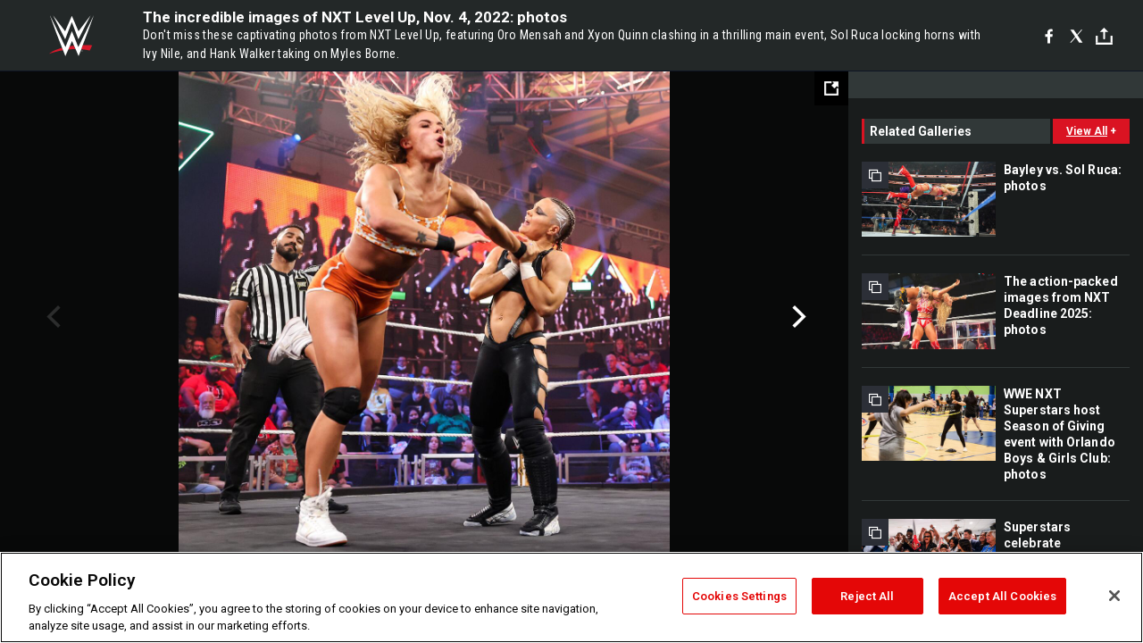

--- FILE ---
content_type: text/html; charset=UTF-8
request_url: https://www.wwe.com/shows/nxt-level-up/gallery/the-incredible-images-of-nxt-level-up-nov-4-2022-photos
body_size: 10602
content:
<!DOCTYPE html>
<html lang="en" dir="ltr" prefix="og: https://ogp.me/ns#">
  <head>
    <meta charset="utf-8" />
<link rel="icon" href="/favicon.ico" type="image/x-icon" />
<meta name="description" content="Don&#039;t miss these captivating photos from NXT Level Up, featuring Oro Mensah and Xyon Quinn clashing in a thrilling main event, Sol Ruca locking horns with Ivy Nile, and Hank Walker taking on Myles Borne." />
<link rel="shortlink" href="https://www.wwe.com/shows/nxt-level-up/gallery/the-incredible-images-of-nxt-level-up-nov-4-2022-photos" />
<link rel="canonical" href="https://www.wwe.com/shows/nxt-level-up/gallery/the-incredible-images-of-nxt-level-up-nov-4-2022-photos" />
<link rel="image_src" href="https://www.wwe.com/f/styles/wwe_large/public/all/2022/11/007_LVL_11042022AK_36063--30f09a443167965326334767e0590ab5.jpg" />
<meta property="og:site_name" content="WWE" />
<meta property="og:type" content="article" />
<meta property="og:url" content="https://www.wwe.com/shows/nxt-level-up/gallery/the-incredible-images-of-nxt-level-up-nov-4-2022-photos" />
<meta property="og:title" content="Photos: Check out these eye-opening images from NXT Level Up" />
<meta property="og:description" content="Don&#039;t miss these captivating photos from NXT Level Up, featuring Oro Mensah and Xyon Quinn clashing in a thrilling main event, Sol Ruca locking horns with Ivy Nile, and Hank Walker taking on Myles Borne." />
<meta property="og:image" content="https://www.wwe.com/f/styles/og_image/public/all/2022/11/007_LVL_11042022AK_36063--30f09a443167965326334767e0590ab5.jpg" />
<meta property="fb:app_id" content="295666513781415" />
<meta name="twitter:card" content="summary_large_image" />
<meta name="twitter:description" content="Don&#039;t miss these captivating photos from NXT Level Up, featuring Oro Mensah and Xyon Quinn clashing in a thrilling main event, Sol Ruca locking horns with Ivy Nile, and Hank Walker taking on Myles Borne." />
<meta name="twitter:site" content="@wwe" />
<meta name="twitter:title" content="Photos: Check out these eye-opening images from NXT Level Up" />
<meta name="twitter:image" content="https://www.wwe.com/f/styles/wwe_large/public/all/2022/11/007_LVL_11042022AK_36063--30f09a443167965326334767e0590ab5.jpg" />
<meta name="twitter:app:name:iphone" content="WWE" />
<meta name="twitter:app:id:iphone" content="551798799" />
<meta name="twitter:app:name:ipad" content="WWE" />
<meta name="twitter:app:id:ipad" content="551798799" />
<meta name="twitter:app:name:googleplay" content="WWE" />
<meta name="twitter:app:id:googleplay" content="com.wwe.universe" />
<meta name="apple-itunes-app" content="app-id=551798799, affiliate-data=KCBikRHks4I, app-argument=https://www.wwe.com" />
<meta name="Generator" content="Drupal 10 (https://www.drupal.org)" />
<meta name="MobileOptimized" content="width" />
<meta name="HandheldFriendly" content="true" />
<meta name="viewport" content="width=device-width, initial-scale=1, shrink-to-fit=no" />
<script> var googletag = googletag || {};
    googletag.cmd = googletag.cmd || []; </script>
<!-- Google Tag Manager -->
<script>
var ga_dev_acctlist = "qa-www,qa-wwe,integration-,stage,cube,ion,proxy,codeandtheory,jenkins,tyr,kyte,cloud,compute,net,ec2,qa-www-aws";
var ga_devid = "GTM-KMHBSF";
var ga_liveid = "GTM-N7776B";

var wweGTMID = ga_liveid;
var data = ga_dev_acctlist.split(',');
var i = 0;
var l = data.length;
for (; i < l; i++) {
  if (location.hostname.indexOf(data[i]) > -1) {
    wweGTMID = ga_devid;
    break;
  }
}
var wwe_ga_dataLayer = [];
</script>
  <script>
    var Drupal = Drupal || { 'settings': {}, 'behaviors': {}, 'locale': {} };
    if (typeof(Drupal.behaviors.wweAnalytics) != 'undefined') {
      wwe_ga_dataLayer = Drupal.behaviors.wweAnalytics.setBaseData(wwe_ga_dataLayer);
    }
  </script>
  <script>(function(w,d,s,l,i){w[l]=w[l]||[];w[l].push({'gtm.start':new Date().getTime(),event:'gtm.js'});var f=d.getElementsByTagName(s)[0],j=d.createElement(s),dl=l!='dataLayer'?'&l='+l:'';j.async=true;j.src='https://www.googletagmanager.com/gtm.js?id='+i+dl;f.parentNode.insertBefore(j,f);})(window,document,'script','wwe_ga_dataLayer',wweGTMID);</script>
<!-- End Google Tag Manager -->
<noscript><!-- Google Tag Manager (noscript) -->
<iframe src="//www.googletagmanager.com/ns.html?id=GTM-N7776B" height="0" width="0" style="display:none;visibility:hidden"></iframe>
  <!-- End Google Tag Manager (noscript) --></noscript>
<div id="teconsent-holder"><div id='teconsent'></div>
</div>
<script src="https://cdn.cookielaw.org/scripttemplates/otSDKStub.js"  type="text/javascript" charset="UTF-8" data-domain-script="018eed9f-9812-7750-999b-302e8f68d077" data-dLayer-name="wwe_ga_dataLayer" ></script>
<script type="text/javascript">
function OptanonWrapper() { }
</script>
<script type="text/javascript">
document.addEventListener("DOMContentLoaded", function () {
    window.easternDay = new Intl.DateTimeFormat("en-US", {
        timeZone: "America/New_York",
        weekday: "long"
    }).format(new Date());

    window.easternHour = parseInt(new Intl.DateTimeFormat("en-US", {
        timeZone: "America/New_York",
        hour: "numeric",
        hour12: false
    }).format(new Date()));

    window.showaepopup = window.easternHour >= 0 && window.easternHour < 20;

    if (window.location.href.indexOf("ismobile=true") > 0 || localStorage.getItem('isMobile') == 'true') {
        localStorage.setItem('isMobile', true);
        jQuery("li.hamburger").hide();
        jQuery("li.pull-right").hide();
        jQuery("div.pane-distributed-footer").hide();
        jQuery("#mini-panel-header_navigation").css({ "display": "none" });
        jQuery('.wwe-highlights-videos--wrapper').css({ "display": "none" });
        jQuery('.events-header--video').css({ "display": "none" });
        jQuery('.events-header--content').css({ "padding-top": "30px" });
        jQuery("body").attr('style', 'padding-top: 0px !important');
    }
});
</script>
<script>
const hideButtons = () =>
  document.querySelectorAll('.account-button').forEach(el => el.style.display = 'none');

new MutationObserver(hideButtons).observe(document.documentElement, { childList: true, subtree: true });
document.addEventListener('DOMContentLoaded', hideButtons);
</script>
<style type="text/css">
@media screen AND ( max-width:800px )  { .wwe-page-header--title { font-size: 5.5vw !important; } }
span[class^="wwe-shows-hub--show-network__netflix"] {  width:4em; top: 6px; left: 8px; }
</style>
<script>
(function () {

  var ALLOWED_DOMAINS = ['www.wwe.com'];

  function isAllowedHost(host) {
    host = String(host || '').toLowerCase();
    for (var i = 0; i < ALLOWED_DOMAINS.length; i++) {
      var d = String(ALLOWED_DOMAINS[i] || '').toLowerCase();
      if (!d) continue;
      if (host === d) return true;
      if (host.length > d.length && host.slice(-d.length - 1) === '.' + d) return true;
    }
    return false;
  }

  if (!isAllowedHost(window.location.hostname)) {
    return; 
  }

  function normalizeText(s) {

    return String(s || '')
      .replace(/\u00a0/g, ' ')
      .replace(/\s+/g, ' ')
      .replace(/^\s+|\s+$/g, '')
      .toUpperCase();
  }

  function adjustVendorLinks() {
    var anchors = document.querySelectorAll('a[href]');
    for (var i = 0; i < anchors.length; i++) {
      var a = anchors[i];
      var txt = normalizeText(a.textContent || a.innerText);

      if (txt === 'SIGN UP FOR PEACOCK') {
        if (a.parentNode) a.parentNode.removeChild(a);
        continue;
      }

      var raw = (a.getAttribute('href') || '').toLowerCase();
      var abs = (a.href || '').toLowerCase();
      if (raw.indexOf('peacocktv.com') !== -1 || abs.indexOf('peacocktv.com') !== -1) {
        var textNode = document.createTextNode(a.textContent || a.innerText || '');
        if (a.parentNode) a.parentNode.replaceChild(textNode, a);
      }
    }
  }

  if (document.readyState === 'loading') {
    document.addEventListener('DOMContentLoaded', adjustVendorLinks);
  } else {
    adjustVendorLinks();
  }
})();
</script>
<script type="text/javascript">
window.addEventListener('scroll', function() {
    document.querySelectorAll('.wwe-breaker--wrapper:not(.pageview-process)').forEach(div => {
        rect = div.getBoundingClientRect();
        windowHeight = window.innerHeight;
        if (rect.top <= (windowHeight / 2)-100 && rect.bottom >= (windowHeight / 2)-100) {
          div.classList.add('pageview-process');
          Drupal.behaviors.wweAnalytics.trackVirtualPageView(location.pathname, document.title);
        }
        
    });
});
</script>
<meta http-equiv="x-ua-compatible" content="ie=edge" />
<script src="https://player.wwe.com/release/v1.7.5/Player.js" type="text/javascript"></script>
<script src="https://imasdk.googleapis.com/js/sdkloader/ima3.js" type="text/javascript"></script>
<script src="https://imasdk.googleapis.com/js/sdkloader/ima3_dai.js" type="text/javascript"></script>
<script>window.a2a_config=window.a2a_config||{};a2a_config.callbacks=[];a2a_config.overlays=[];a2a_config.templates={};var a2a_config = a2a_config || {};
a2a_config.onclick = false;
a2a_config.icon_color = "#000";
a2a_config.exclude_services = [
      'amazon_wish_list', 'aol_mail', 'balatarin', 'bibsonomy', 'blogger', 'blogmarks', 'bluesky', 'bookmarks_fr', 'box_net', 'buffer', 'copy_link', 'diary_ru', 'diaspora', 'digg', 'diigo', 'douban', 'draugiem', 'evernote', 'facebook', 'fark', 'flipboard', 'folkd', 'gmail', 'google_classroom', 'google_translate', 'hacker_news', 'hatena', 'houzz', 'instapaper', 'kakao', 'known', 'line', 'linkedin', 'livejournal', 'mail_ru', 'mastodon', 'mendeley', 'meneame', 'message', 'messenger', 'mewe', 'micro_blog', 'mix', 'mixi', 'myspace', 'odnoklassniki', 'outlook_com', 'papaly', 'pinboard', 'pinterest', 'plurk', 'pocket', 'print', 'printfriendly', 'pusha', 'push_to_kindle', 'qzone', 'raindrop_io', 'reddit', 'rediff_mypage', 'refind', 'sina_weibo', 'sitejot', 'skype', 'slashdot', 'snapchat', 'stocktwits', 'svejo', 'symbaloo_bookmarks', 'teams', 'telegram', 'threema', 'trello', 'tumblr', 'twiddla', 'twitter', 'typepad', 'viber', 'vk', 'wechat', 'whatsapp', 'wordpress', 'wykop', 'xing', 'yahoo_mail', 'yummly', 'facebook_messenger', 'google_plus', 'float', 'google_gmail' ,'typepad_post','rediff','kindle_it','microsoft_teams','sms','x'];

a2a_config.prioritize = ["threads", "email"];
a2a_config.native_mobile_share = false;

// Set the Threads share endpoint to use the Web Intent URL
a2a_config.templates.threads = {
  // Use the standard Threads Web Intent URL
  url: 'https://www.threads.net/intent/post?url=${link}',
  // Optional: Remove any custom deep-link configuration if it exists
  // deep_link: null
};

// Disable post-share "Thanks for sharing" modal
a2a_config.thanks = {
    postShare: false,
};</script>
<style>.a2apage_wide.a2a_wide .a2a_more {
      display: none;
    }
#a2apage_dropdown #a2apage_mini_services a.a2a_i::after {
      content: none;
    }
#a2apage_dropdown #a2apage_mini_services a.a2a_i, i.a2a_i {
border : none !important;
line-height: 2;
}
#a2apage_dropdown {
      background-color: #000 !important;
}
#a2apage_dropdown #a2apage_mini_services .a2a_i {
      display: inline-block;
      width: 32px  !important;
      height: 32px  !important;
      overflow: hidden  !important;
    }
#a2apage_dropdown #a2apage_mini_services .a2a_i span {
      display: block;
      width: 100%  !important;
      height: 100%  !important;
    }
#a2apage_dropdown #a2apage_mini_services .a2a_i svg {
      width: 100%  !important;
      height: 100%  !important;
    }
 #a2apage_dropdown #a2apage_mini_services .a2a_i span::after {
      display: none !important;
    }

    .a2a_button_pinterest,
    .a2a_button_twitter,
    .a2a_button_tumblr {
      background-color: gray !important;
      color: gray !important;
      filter: grayscale(100%) !important;
      width: 32px;
      height: 32px;
    }
    .a2a_button_facebook::before,
    .a2a_button_pinterest::before,
    .a2a_button_twitter::before,
    .a2a_button_tumblr::before {
      content: "" !important;
    }
.a2a_floating_style {
    background-color: #f0f0f0; /* Example background color */
    border: 1px solid #ddd; /* Optional border styling */
}

.a2a_floating_style .a2a_button {
    background-color: #ff6347; /* Example button color */
    color: white; /* Text color for the buttons */
}

.a2a_floating_style .a2a_button:hover {
    background-color: #ff4500; /* Hover effect color */
}

//* Main social buttons */
.a2a_button_facebook, .a2a_button_x {
  display: inline-block;
  margin-right: 0px;
  background-size: contain;
  width: 34px;
  height: 24px;
}

/* Custom tooltip container */
.custom-tooltip {
  position: relative;
  display: inline-block;
  padding-left:10px;
}

/* Tooltip text (hidden by default) */
.tooltiptext {
  display: none;
  position: absolute;
  background-color: #fff;
  border: 1px solid #ccc;
  box-shadow: 0 0 10px rgba(0,0,0,0.1);
  margin-top: 10px;
  padding: 10px;
  list-style: none;
  z-index: 1000;
}

/* Tooltip items */
.tooltiptext li {
  margin-bottom: 5px;
}

.tooltiptext li:last-child {
  margin-bottom: 0;
}

/* Toggle button */
.icon-svg.social-menu-toggle {
  cursor: pointer;
  display: inline-block;
  vertical-align: middle;
}

.icon-svg.social-menu-toggle svg {
  fill: #000;
  width: 24px;
  height: 24px;
}

/* Adjustments to tooltip appearance */
.tooltiptext a {
  display: inline-block;
  width: 24px;
  height: 24px;
  background-size: contain;
  background-repeat: no-repeat;
}</style>

    <title>The incredible images of NXT Level Up, Nov. 4, 2022: photos | WWE</title>
    <link rel="stylesheet" media="all" href="/f/css/css_hFOBkMLGc6iL2Wq0pY6M-LM0imy7k-E9LFfJHUQCOrY.css?delta=0&amp;language=en&amp;theme=wwe_theme&amp;include=[base64]" />
<link rel="stylesheet" media="all" href="https://player.wwe.com/release/v1.7.5/Player.css" />
<link rel="stylesheet" media="all" href="/f/css/css_c78ho-WuaIo_TlMT069oT8Bt0Ps8vTo9RqyCxR3XGXI.css?delta=2&amp;language=en&amp;theme=wwe_theme&amp;include=[base64]" />
<link rel="stylesheet" media="all" href="//use.fontawesome.com/releases/v5.13.0/css/all.css" />
<link rel="stylesheet" media="all" href="/f/css/css_-E_HLZyJJcvz-R-PKIvTYLUFS-yuLu_quyT_vkNZizI.css?delta=4&amp;language=en&amp;theme=wwe_theme&amp;include=[base64]" />

    
  </head>
  <body class="layout-no-sidebars page-node-40103931 path-node node--type-gallery">
    <a href="#main-content" class="visually-hidden-focusable" aria-label="main-content">
      Skip to main content
    </a>
    
      <div class="dialog-off-canvas-main-canvas" data-off-canvas-main-canvas>
            
  <div id="page-wrapper">
    <div id="page">
                  <div class="highlighted">
          <aside class="container-fluid section clearfix" role="complementary">
              <div data-drupal-messages-fallback class="hidden"></div>


          </aside>
        </div>
                  <div id="main-wrapper" class="layout-main-wrapper clearfix">
                  <div id="main" class="container-fluid">
            
            <div class="row row-offcanvas row-offcanvas-left clearfix">
                                  <main class="main-content col" id="content" role="main" >
                  <section class="section">
                                    <a href="#main-content" id="main-content" aria-label="main-content" tabindex="-1"></a>
                      <div id="block-wwe-theme-content" class="block block-system block-system-main-block">
  
    
      <div class="content">
      <div class="block block-wwe-ads block-ads-header">
  
    
      <div class="content">
      <div id="wwe-ad-header-1826320740" class="wwe-ad-header" alt="Advertisement" role="dialog" aria-label="Advertisement"></div><div class="wwe-ad-interstitial" id="wwe-ad-interstitial-1916662829"></div>
    </div>
  </div>

<div id="wwe-gallery--overlay-container">
   <div id="wwe-gallery--overlay" class="gallery-b">
      <div class="wwe-gallery">
         <div class="wwe-gallery--header">
            <div class="wwe-gallery--header-main">
               <a class="wwe-gallery--logo" href="/">WWE</a>
               <div class="wwe-gallery--header-copy--inner">
                  <h2 class="wwe-gallery--title">&nbsp;</h2>
                  <h3 class="wwe-gallery--caption"></h3>
               </div>
               <div class="social">
               <div class="social-interface">
               <div class="block block-addtoany block-addtoany-block">
  
    
      <div class="content">
      <span class="a2a_kit a2a_kit_size_20 addtoany_list" data-a2a-url="https://www.wwe.com/shows/nxt-level-up/gallery/the-incredible-images-of-nxt-level-up-nov-4-2022-photos" data-a2a-title="The incredible images of NXT Level Up, Nov. 4, 2022: photos"><a class="a2a_button_facebook" aria-label="Facebook"><svg fill="#FFFFFF" xmlns="http://www.w3.org/2000/svg"  viewBox="0 0 24 24" width="24px" height="24px"><path d="M17.525,9H14V7c0-1.032,0.084-1.682,1.563-1.682h1.868v-3.18C16.522,2.044,15.608,1.998,14.693,2 C11.98,2,10,3.657,10,6.699V9H7v4l3-0.001V22h4v-9.003l3.066-0.001L17.525,9z"/></svg></a><a class="a2a_button_x"  aria-label="X"><svg fill="#FFFFFF" xmlns="http://www.w3.org/2000/svg"  viewBox="0 0 50 50" width="24px" height="24px"><path d="M 6.9199219 6 L 21.136719 26.726562 L 6.2285156 44 L 9.40625 44 L 22.544922 28.777344 L 32.986328 44 L 43 44 L 28.123047 22.3125 L 42.203125 6 L 39.027344 6 L 26.716797 20.261719 L 16.933594 6 L 6.9199219 6 z"/></svg></a><a class="a2a_dd icon-svg social-menu-toggle" href="https://www.addtoany.com/share" data-tracking-label="social|toggle" aria-expanded="false" aria-controls="extra-icons"  aria-label="Toggle"><svg aria-labelledby="label-634" role="img" focusable="false" version="1.1" baseProfile="full" xmlns="http://www.w3.org/2000/svg" class="icon-svg--share" viewBox="0 0 63.3 64"><rect class="crs-bar" y="56.2" fill="#D7182A" width="63.3" height="7.8"></rect><rect class="uprgt-lft" y="30.5" fill="#7D7B80" width="7.4" height="26"></rect><rect class="uprgt-rgt" x="55.8" y="30.5" fill="#7D7B80" width="7.4" height="26"></rect><path class="arrow" fill="#7D7B80" d="M31.6,0L16,15.6h11.9v24.6c0,1.5,1.5,3.7,3.7,3.7s3.7-1.5,3.7-3.7V15.6h11.9L31.6,0z"></path><title id="label-634">More Share Options</title></svg></a><div class="mobile-social-toggle"><svg aria-labelledby="label-634" role="img" focusable="false" version="1.1" baseProfile="full" xmlns="http://www.w3.org/2000/svg" class="icon-svg--share" viewBox="0 0 63.3 64"><rect class="crs-bar" y="56.2" fill="#D7182A" width="63.3" height="7.8"></rect><rect class="uprgt-lft" y="30.5" fill="#7D7B80" width="7.4" height="26"></rect><rect class="uprgt-rgt" x="55.8" y="30.5" fill="#7D7B80" width="7.4" height="26"></rect><path class="arrow" fill="#7D7B80" d="M31.6,0L16,15.6h11.9v24.6c0,1.5,1.5,3.7,3.7,3.7s3.7-1.5,3.7-3.7V15.6h11.9L31.6,0z"></path><title id="label-634">More Share Options</title></svg></div><div class="mobile-social-overlay" style="display:none;"><div class="social-menu--head"><span>Share</span><button class="icon icon--replace icon-close js-track" data-tracking-label="social|mobile-close">close</button></div><a class="a2a_button_facebook mob-icon-fb"  aria-label="Facebook"><svg fill="#FFFFFF" xmlns="http://www.w3.org/2000/svg"  viewBox="0 0 24 24" width="24px" height="24px"><path d="M17.525,9H14V7c0-1.032,0.084-1.682,1.563-1.682h1.868v-3.18C16.522,2.044,15.608,1.998,14.693,2 C11.98,2,10,3.657,10,6.699V9H7v4l3-0.001V22h4v-9.003l3.066-0.001L17.525,9z"/></svg><span class="social-menu__channel">facebook</span></a><a class="a2a_button_x mob-icon-x"  aria-label="X"><svg fill="#FFFFFF" xmlns="http://www.w3.org/2000/svg"  viewBox="0 0 50 50" width="24px" height="24px"><path d="M 6.9199219 6 L 21.136719 26.726562 L 6.2285156 44 L 9.40625 44 L 22.544922 28.777344 L 32.986328 44 L 43 44 L 28.123047 22.3125 L 42.203125 6 L 39.027344 6 L 26.716797 20.261719 L 16.933594 6 L 6.9199219 6 z"/></svg><span class="social-menu__channel">x</span></a><a class="a2a_button_threads mob-icon-threads"  aria-label="Threads"><svg xmlns="http://www.w3.org/2000/svg" width="21px" height="21px" fill="currentColor" class="bi bi-threads" viewBox="0 0 16 16"><path d="M6.321 6.016c-.27-.18-1.166-.802-1.166-.802.756-1.081 1.753-1.502 3.132-1.502.975 0 1.803.327 2.394.948s.928 1.509 1.005 2.644q.492.207.905.484c1.109.745 1.719 1.86 1.719 3.137 0 2.716-2.226 5.075-6.256 5.075C4.594 16 1 13.987 1 7.994 1 2.034 4.482 0 8.044 0 9.69 0 13.55.243 15 5.036l-1.36.353C12.516 1.974 10.163 1.43 8.006 1.43c-3.565 0-5.582 2.171-5.582 6.79 0 4.143 2.254 6.343 5.63 6.343 2.777 0 4.847-1.443 4.847-3.556 0-1.438-1.208-2.127-1.27-2.127-.236 1.234-.868 3.31-3.644 3.31-1.618 0-3.013-1.118-3.013-2.582 0-2.09 1.984-2.847 3.55-2.847.586 0 1.294.04 1.663.114 0-.637-.54-1.728-1.9-1.728-1.25 0-1.566.405-1.967.868ZM8.716 8.19c-2.04 0-2.304.87-2.304 1.416 0 .878 1.043 1.168 1.6 1.168 1.02 0 2.067-.282 2.232-2.423a6.2 6.2 0 0 0-1.528-.161"/></svg><span class="social-menu__channel">threads</span></a><a class="a2a_button_email mob-icon-email"  aria-label="Email"><svg fill="#FFFFFF" xmlns="http://www.w3.org/2000/svg" viewBox="0 0 32 32"><path fill="#fff" d="M27 21.775v-9.9s-10.01 6.985-10.982 7.348C15.058 18.878 5 11.875 5 11.875v9.9c0 1.375.293 1.65 1.65 1.65h18.7c1.393 0 1.65-.242 1.65-1.65m-.017-11.841c0-1.002-.291-1.359-1.633-1.359H6.65c-1.38 0-1.65.429-1.65 1.43l.016.154s9.939 6.842 11 7.216C17.14 16.941 27 10.005 27 10.005z"></path></svg><span class="social-menu__channel">email</span></a></div></span>

    </div>
  </div>

               </div>
               </div>
               
               <div class="wwe-gallery--btns">
                  <button class="wwe-gallery--view-toggle js-track" data-tracking-label="gallery list">grid view</button>
               </div>
            </div>
         </div>
         <div class="wwe-gallery--body">
            <div class="wwe-gallery--content">
               <button class="wwe-gallery--expand-image-button" aria-label="Open fullscreen mode"></button>
               <div class="wwe-gallery--items">
                  <div class="wwe-loader"></div>
               </div>
               <div class="wwe-gallery--info">
                  <div class="wwe-gallery--location"></div>
                  <div class="wwe-gallery--info-container">
                     <div class="wwe-gallery--captions-show-button-container">
                        <button class="wwe-gallery--captions-show-button no-caption" alt="Show caption" aria-label="Show caption">
                        <span class="wwe-gallery--captions-show-button-icon">&#43;</span>
                        <span class="wwe-gallery--captions-show-button-copy">show caption</span>
                        </button>
                     </div>
                     <div class="wwe-gallery--paging">
                        <div class="wwe-gallery--paging-counter">
                           <span class="wwe-gallery--curr">0</span>/<span class="wwe-gallery--total">0</span>
                        </div>
                     </div>
                     <div class="wwe-gallery--sponsored-track">
                        <div class="wwe-sponsored--track"></div>
                     </div>
                     <div class="wwe-gallery--social social__vert social__white"></div>
                  </div>
                  <div class="wwe-gallery--captions-container clearfix caption-hidden">
                     <div class="wwe-gallery--close-captions-button-container">
                        <button class="wwe-gallery--close-captions-button" alt="Close caption" aria-label="Close caption">
                        <i class="icon-close"></i>
                        </button>
                     </div>
                     <div class="wwe-gallery--paging">
                        <div class="wwe-gallery--paging-counter">
                           <span class="wwe-gallery--curr">0</span>/<span class="wwe-gallery--total">0</span>
                        </div>
                     </div>
                     <div class="wwe-gallery--sponsored-track">
                        <div class="wwe-sponsored--track"></div>
                     </div>
                     <div class="wwe-gallery--social social__vert social__white"></div>
                     <div class="wwe-gallery--captions"></div>
                  </div>
               </div>
            </div>
            <div class="wwe-gallery--right-gutter">
               <div id="wwe-ads-related" class="wwe-ads--related"></div>
               <div class="wwe-related-media--wrapper wwe-gallery--related">
                  <div class="wwe-related-media">
                     <h3 class="wwe-related-media--title clearfix">
                        <span class="wwe-related-media--title-copy">related galleries</span>
                        <button class="js-track wwe-related-media--cta" data-tracking-label="viewAll|galleryType=main">
                        <span class="wwe-related-media--cta-view-all">view all</span>
                        <span class="wwe-related-media--cta-icon">&#43;</span>
                        </button>
                     </h3>
                     <div class="wwe-related-media--items clearfix"></div>
                  </div>
               </div>
            </div>
            <div class="wwe-related-ad-lower">
               <div id="wwe-ads-related-lower" class="wwe-ads--related"></div>
            </div>
            <div class="wwe-gallery--fullscreen">
               <div class="wwe-gallery--fullscreen-overlay"></div>
               <div class="wwe-gallery--fullscreen-content"></div>
            </div>
            <div class="wwe-gallery--related-galleries-popup">
               <div class="clearfix">
                  <div class="wwe-gallery--related-galleries--title">related galleries</div>
                  <a href="#" class="js-track wwe-gallery--related-galleries--back-to-gallery-link">Back to Gallery</a>
               </div>
               <div class="wwe-gallery--related-galleries-arrow-container">
                  <a href="#" class="js-track related-arrow-prev">Previous</a>
                  <a href="#" class="js-track related-arrow-next">Next</a>
               </div>
               <div class="wwe-gallery--related-galleries-list clearfix"></div>
               <button type="button" class="js-track wwe-gallery--related-galleries--back-button">Back to Gallery</button>
            </div>
         </div>
         <!-- /.wwe-gallery--body -->
      </div>
   </div>
</div>
    </div>
  </div>


                  </section>
                </main>
                                        </div>
          </div>
              </div>
              </div>
  </div>
  
  </div>

    
    <script type="application/json" data-drupal-selector="drupal-settings-json">{"path":{"baseUrl":"\/","pathPrefix":"","currentPath":"node\/40103931","currentPathIsAdmin":false,"isFront":false,"currentLanguage":"en"},"pluralDelimiter":"\u0003","suppressDeprecationErrors":true,"data":{"extlink":{"extTarget":true,"extTargetAppendNewWindowLabel":"(opens in a new window)","extTargetNoOverride":false,"extNofollow":false,"extTitleNoOverride":false,"extNoreferrer":false,"extFollowNoOverride":false,"extClass":"0","extLabel":"(link is external)","extImgClass":false,"extSubdomains":true,"extExclude":"(.wwe.)","extInclude":"(arabic\\.wwe\\.com)|(www\\.wwenetwork\\.com)|(network\\.wwe\\.com)|(www\\.wwe\\.com\\\/wwenetwork)|(r\\.wwe\\.mlb\\.services)","extCssExclude":"#wwe-ligthweight-network","extCssInclude":"","extCssExplicit":"","extAlert":false,"extAlertText":"This link will take you to an external web site. We are not responsible for their content.","extHideIcons":false,"mailtoClass":"0","telClass":"0","mailtoLabel":"(link sends email)","telLabel":"(link is a phone number)","extUseFontAwesome":false,"extIconPlacement":"append","extPreventOrphan":false,"extFaLinkClasses":"fa fa-external-link","extFaMailtoClasses":"fa fa-envelope-o","extAdditionalLinkClasses":"","extAdditionalMailtoClasses":"","extAdditionalTelClasses":"","extFaTelClasses":"fa fa-phone","whitelistedDomains":[],"extExcludeNoreferrer":""}},"WWE":{"language":"en","node_language":"en"},"ct_video":{"tolerance":"100","monetate_uuid":"0004384744","wwe_ct_video_autoplay_static_mp4":"\/modules\/custom\/ct_video\/assets\/media\/mp4-with-audio.mp4","player_url":"https:\/\/player.wwe.com\/release\/v1.7.5","cms_id":"2478363","mux_env_key":null,"mux_debug_mode":false,"mux_enabled":"0","disable_network_logo":"1"},"ct_episode":{"day":"days","hour":"hours","min":"mins","sec":"secs"},"WWEPhotoGallery":{"currentPageId":"40103931"},"ct_match":{"day":"days","hour":"hours","min":"mins","sec":"secs"},"page":{"type":"gallery","nid":"40103931","site_name":"WWE","seo_special_character":""},"WWEAds":{"denv":"dev","dtemplate":"gallery","duniqueid":"40103931","dnetwork":"N","ddiva":"N","dppv":"N","uid":0,"dregion":"www.wwe.com","path":"\/shows\/nxt-level-up\/gallery\/the-incredible-images-of-nxt-level-up-nov-4-2022-photos","ddesktop2":"shows","ddesktop3":"nxt-level-up","ddesktop4":"gallery","ddesktop5":"the-incredible-images-of-nxt-level-up-nov-4-2022-photos","ddesktop6":"NONE","adCount":1,"lazyLoad":"400","railRefresh":"2000","adFrequency":"5","leaderStick":1500,"galleryRefresh":5000,"mobileRefresh":2000,"mobileNonPhotoRefresh":2000,"mobileNonPhotoSwipes":"1.5","cmsID":"2427","overrideVID":"0","dua":"n"},"WWEPhotoGalleryB":{"language":"en","node_language":"en"},"ct_gallery":{"adFrequency":"5","nextGalleryText":"","hiResGallery":0,"hiResFullscreen":0},"user":{"uid":0,"permissionsHash":"0a15264661b7a3d97285f80390bd4a5a2c59435b20125a11151c2d200e3b78fb"}}</script>
<script src="/f/js/js_I95XQtKxNuwmg8CpuwYprnZlac2BoeixDyBqR822T-4.js?scope=footer&amp;delta=0&amp;language=en&amp;theme=wwe_theme&amp;include=[base64]"></script>
<script src="https://static.addtoany.com/menu/page.js" defer></script>
<script src="/f/js/js_JeW9ROwiuXqr6z9ZPlNM_v0IGebsNrVmMvlFcKkqF8g.js?scope=footer&amp;delta=2&amp;language=en&amp;theme=wwe_theme&amp;include=[base64]"></script>
<script src="//securepubads.g.doubleclick.net/tag/js/gpt.js"></script>
<script src="/f/js/js_koAd9EjXusEEqwv92WI8u-V2zl1pD7XNET6g9ZGhE-A.js?scope=footer&amp;delta=4&amp;language=en&amp;theme=wwe_theme&amp;include=[base64]"></script>

  </body>
</html>


--- FILE ---
content_type: text/html; charset=utf-8
request_url: https://www.google.com/recaptcha/api2/aframe
body_size: 269
content:
<!DOCTYPE HTML><html><head><meta http-equiv="content-type" content="text/html; charset=UTF-8"></head><body><script nonce="j8Fmx3ECzYVcja5m_XGyYw">/** Anti-fraud and anti-abuse applications only. See google.com/recaptcha */ try{var clients={'sodar':'https://pagead2.googlesyndication.com/pagead/sodar?'};window.addEventListener("message",function(a){try{if(a.source===window.parent){var b=JSON.parse(a.data);var c=clients[b['id']];if(c){var d=document.createElement('img');d.src=c+b['params']+'&rc='+(localStorage.getItem("rc::a")?sessionStorage.getItem("rc::b"):"");window.document.body.appendChild(d);sessionStorage.setItem("rc::e",parseInt(sessionStorage.getItem("rc::e")||0)+1);localStorage.setItem("rc::h",'1768631529421');}}}catch(b){}});window.parent.postMessage("_grecaptcha_ready", "*");}catch(b){}</script></body></html>

--- FILE ---
content_type: text/css
request_url: https://www.wwe.com/f/css/css_c78ho-WuaIo_TlMT069oT8Bt0Ps8vTo9RqyCxR3XGXI.css?delta=2&language=en&theme=wwe_theme&include=eJxlj1GShDAIRC8U5UgpYjCmJoYUMOt6-00c_diaP_pB0d0YozHWE_Ae5lW4mgvMpibYfECRzLB2igcp7_S93EkVE6kvOW3mFvMJSyE54TjIt42NHzKWPzkSwzOonYXU0a-VXF8Q5d2wzLd0ykvG4neKGf0gCt9oto16Lj3VaIeASm4YY1RIzKmQYbrIShT9ghLhUUP0J0GwZxtQ341EDeU6CUL4apyr_Tu6_CAVDlimUSDXj4EJ1djF3bGj6UHTp-20qP4BMsWUuA
body_size: 4208
content:
/* @license GPL-2.0-or-later https://www.drupal.org/licensing/faq */
body.node--type-video{padding-top:60px!important;}@media (min-width:1025px){body.node--type-video{padding-top:78px!important;}}#wwe-video-explorer{margin:0 auto;}.wwe-video-explorer--loading{padding:5em 0;background:url(/modules/custom/ct_video/images/ajax-loader.gif) no-repeat 50%;}.wwe-video-take-over{position:absolute;background-color:black;background-position:center;background-size:contain;background-repeat:no-repeat;top:0;width:100%;height:100%;}.wwe-footer--comments,.comments-tab{display:none;}.video-play-large-button,.video-play-large picture:after,.video-play-large video:after,.wwe-breaker--item-thumb .video.icon--picture:after,.amp-carousel-slide .video.icon--picture:after,body.article .node-type-video .icon--picture:after,.wwe-videobox--playlist--item .icon--picture:after{background-image:url(/modules/custom/ct_video/images/video-icons/small-arrow-with-black.svg);background-color:transparent;content:'';width:64px;height:64px;position:absolute;top:50%;left:50%;-ms-transform:translate(-50%,-50%);transform:translate(-50%,-50%);z-index:100;transition:opacity .15s;}.vlp{width:100%;background:#303030}.vlp:after{content:'';display:table;clear:both}.vlp .social .uprgt-lft,.vlp .social .uprgt-rgt,.vlp .social .arrow{fill:#fff}.vlp .social .crs-bar{fill:#fff}.vlp .social ul.social-btns li:nth-child(1),.vlp .social ul.social-btns li:nth-child(2){display:none}.vlp .social .social-interface{right:auto;position:relative}.vlp .jwplayer .jw-title{display:none !important}.vlp .wwe-videobox{width:100%;font-family:"Roboto","Verdana","Arial",sans-serif;max-width:1600px;margin:auto;padding:0 0 30px 0;position:relative;background:#303030;}.vlp .wwe-videobox--videoarea #wwe-videobox--videoarea{width:100%;}.video-js.vjs-16-9:not(.vjs-audio-only-mode){padding-top:56.25%;}.vlp .wwe-videobox .wwe-videobox--videoarea .vjs-meta-overlay .vjs-meta-description,.vjs-meta-overlay .vjs-meta-title{display:none !important;}.vlp .wwe-videobox--playlist--title-container{background:#000;border-bottom:1px solid #474747;}.vlp-pre-play.loaded>*{opacity:1;}.vlp-pre-play>*{transition:opacity .4s;}.vlp .wwe-videobox--playlist{background:#1B1B1B;}aside{display:block;}body.node-type-video .l-hybrid-col-frame#page{padding-bottom:0 !important;}#page{position:relative;left:0;transition:left 0.25s linear;}.l-page .l-page{overflow:visible;}.l-hybrid-col-frame_top,.l-hybrid-col-frame_bottom,.l-hybrid-col-frame_col-wrap,.l-hybrid-col-frame_breaker-wrap{width:100%;clear:both;}@media (min-width:1025px){.l-frame-wrap{max-width:1600px;margin:0 auto;float:none;}}@media (min-width:1025px){.l-hybrid-col-frame_col-wrap{padding:0 5rem;}}@media (min-width:1025px){.vlp{padding-top:30px;padding-left:45px;padding-right:45px;}}@media (min-width:1025px){.vlp .wwe-videobox{padding-bottom:0;overflow:hidden;}}@media (min-width:1025px){.vlp .wwe-videobox--videoarea{justify-content:flex-end;width:calc(100% - 340px);float:left;}}@media (min-width:1025px){.vlp .wwe-videobox--playlist{border-left:1px solid #474747;width:340px;height:100%;position:absolute;right:0;top:0;}}@media (min-width:1025px){.vlp .wwe-videobox--playlist:before{bottom:0;content:'';height:40px;background:linear-gradient(to bottom,transparent 0%,rgba(0,0,0,0.95) 100%);filter:progid:DXImageTransform.Microsoft.gradient(startColorstr='#00000000',endColorstr='#a6000000',GradientType=0);left:0;position:absolute;width:100%;z-index:100;pointer-events:none;}}@media (min-width:1025px){.vlp .wwe-videobox--playlist--title{font-size:1em;}}@media (min-width:1025px){.vlp .wwe-videobox--playlist--title{width:auto;float:none;}}.vlp .wwe-videobox--playlist--title{color:#fdfdfd;font-family:"Roboto","Verdana","Arial",sans-serif;font-size:1.2em;font-weight:600;letter-spacing:1px;padding:7px 18px;height:calc(100% - 60px);float:left;}.vlp .wwe-videobox--playlist--title h3{font-size:20px;line-height:inherit;}@media (min-width:1025px){.vlp .wwe-videobox--playlist--title svg{width:30px;}}.vlp .wwe-videobox--playlist--title>svg{display:block;stroke:#E7202F;margin-bottom:2px;transition:all .5s;}svg:not(:root){overflow:hidden;}@media (min-width:1025px){.vlp .wwe-videobox--playlist .comments-tab{display:none;}}.vlp .wwe-videobox--playlist .comments-tab{position:relative;border-left:1px solid #474747;width:60px;background:#000;padding:0;height:48px;text-align:center;float:left;}.vlp .wwe-videobox--playlist .comments-tab svg{position:absolute;top:50%;line-height:20px;margin:-12px 0 0 -14px;left:50%;width:29px;height:25px;}.vlp .wwe-videobox--playlist .comments-tab .comments-count{color:#fff;font-weight:bold;position:absolute;top:50%;height:20px;line-height:20px;margin:-12px 0 0 0;width:100%;text-align:center;}@media (min-width:1280px){.vlp .wwe-videobox .wwe-videobox--playlist--items{height:calc(100% - 44px);}}@media (min-width:1025px){.vlp .wwe-videobox--playlist--items{width:100%;height:calc(100% - 44px);}}.vlp .wwe-videobox--playlist--items{width:100%;}.ss-wrapper{overflow:hidden;width:100%;height:100%;position:relative;z-index:1;float:left;}.ss-content{height:100%;width:calc(100% + 18px);padding:0 32px 0 0;position:relative;overflow:auto;box-sizing:border-box;}.vlp .wwe-videobox--playlist--item.now-playing{display:none;}@media (min-width:1025px){.vlp .wwe-videobox--playlist--item{width:98%;}}.vlp .wwe-videobox--playlist--item{border-bottom:1px solid #474747;margin:0 18px;padding:18px 0;position:relative;max-height:300px;}@media (min-width:1025px){.vlp .wwe-videobox--playlist--item{width:98%;}}.vlp .wwe-videobox--playlist--item{border-bottom:1px solid #474747;margin:0 18px;padding:18px 0;position:relative;max-height:300px;}.ss-scroll{position:relative;background:#303030;width:12px;top:0;z-index:2;cursor:pointer;opacity:1;transition:opacity 0.25s linear;}@media (min-width:1025px){.vlp .wwe-videobox--playlist--item--picture{width:48.48485%;float:left;margin-right:-100%;margin-left:0;clear:none;}}.vlp .wwe-videobox--up-next{position:absolute;-ms-flex-pack:distribute;-webkit-justify-content:space-around;justify-content:space-around;-ms-flex-align:center;-webkit-align-items:center;align-items:center;z-index:100;background-color:#E7202F;color:white;font-size:12px;font-family:'Roboto';font-weight:bold;display:none;line-height:normal;width:auto;height:auto;padding:5px;}.vlp .wwe-videobox--playlist--item.up-next .wwe-videobox--up-next{display:block;}.vlp .wwe-videobox--playlist--item.up-next .wwe-videobox--duration{display:none;}.vlp .wwe-videobox--duration{position:absolute;-ms-flex-pack:distribute;-webkit-justify-content:space-around;justify-content:space-around;-ms-flex-align:center;-webkit-align-items:center;align-items:center;z-index:100;background-color:rgba(0,0,0,0.8);color:white;font-size:12px;font-family:'Roboto';font-weight:bold;display:-webkit-flex;display:-ms-flexbox;display:flex;line-height:normal;width:auto;height:auto;padding:5px;}@media (min-width:1280px){.vlp .wwe-videobox .wwe-videobox--playlist--items{height:calc(100% - 44px)}}.vlp .wwe-video-landing--comments-icon{background-size:contain;width:29px;height:25px;position:absolute}.vlp .wwe-video-landing--comments-icon svg{width:29px;height:25px}.vlp .wwe-video-landing--comments-icon svg g{fill:#6b6b6b}.vlp .description-toggle,.vlp .video-share-toggle{background:none;display:block;float:left;border:none;border-radius:0;font-family:'icons';width:44px;height:44px;box-sizing:border-box;padding:0;outline:none}.vlp .description-toggle{color:#db1222;font-size:1.4em}.vlp .description-toggle:after{content:"";display:block;transition:all .3s;border:solid red;border-width:0 3px 3px 0;display:inline-block;padding:3px;transform:rotate(45deg);-webkit-transform:rotate(45deg);}.vlp .description-toggle.expanded:after{-webkit-transform:rotateX(180deg);transform:rotateX(180deg)}.vlp .video-share-toggle{font-size:1.8em;color:#FFF;transition:all .3s}.vlp .video-share-toggle:after{content:"\E60F";display:block}.vlp .video-share-toggle.open{color:#db1222}.vlp .wwe-footer{display:none}@media (min-width:1025px){.vlp .wwe-footer{color:#fdfdfd;display:block;font-weight:500;margin:auto;max-width:1600px}.vlp .wwe-footer:after{content:'';display:table;clear:both}.vlp .wwe-footer .wwe-mobile--sponsors,.vlp .wwe-footer .video-share-toggle{display:none;}.vlp .wwe-footer--comments{font-size:1em;padding:10px 0 20px;clear:both}.vlp .wwe-footer--comments .comments-label{margin-left:50px}.vlp .wwe-footer--comments--icon{display:inline;color:#FFF}.vlp .wwe-footer--comments--icon:hover{text-decoration:underline}.vlp .wwe-footer--comments--icon--count{position:absolute;width:30px;text-align:center}.vlp .wwe-footer--comments--icon--svg{width:50px;height:50px;position:absolute;margin:-7px 0 0 7px}}@media (min-width:1025px){.vlp{padding-top:30px;padding-left:45px;padding-right:45px}}.vlp .playing:before{bottom:0}.wwe-vlanding{width:100%;background:#000;margin-bottom:50px}.wwe-vlanding--title{height:50px;background:#d1d1d1;padding:0 18px}.wwe-vlanding--title h3{line-height:2.7em;font-size:1.2em;font-weight:500}.wwe-vlanding--fcards{padding:0 18px;background:#ebebeb}.wwe-vlanding--fcards:after{content:'';display:table;clear:both}.wwe-vlanding--fcards--item{width:48.48485%;clear:right;float:left;margin-left:0;margin-right:3.0303%;margin-top:10px;display:block}.wwe-vlanding--fcards--item:nth-child(2n+2){width:48.48485%;clear:right;float:right;margin-right:0}.wwe-vlanding--fcards--item--title{color:#1b1b1b;font-size:0.9em;line-height:1.4em;margin-top:10px}.wwe-vlanding--fcards--item--picture{cursor:pointer;overflow:hidden;position:relative;width:100%}.wwe-vlanding--fcards--item--picture:before{content:"";position:absolute;bottom:-4px;left:0;height:4px;width:100%;background:#d7182a;z-index:1;transition:bottom 200ms ease-out}.wwe-vlanding--fcards--item--picture:after{background-image:url(/modules/custom/ct_video/images/video-icons/small-arrow-with-black.svg);content:'';width:35px;height:35px;position:absolute;top:50%;left:50%;-webkit-transform:translate(-50%,-50%);transform:translate(-50%,-50%);z-index:100;transition:opacity .15s}.wwe-vlanding--fcards--item:nth-child(n+7){display:none}.wwe-vlanding--fcards--item:hover .wwe-vlanding--fcards--item--picture:before,.wwe-vlanding--fcards--item:focus .wwe-vlanding--fcards--item--picture:before{bottom:0px}.wwe-vlanding--fcards--item:active .wwe-vlanding--fcards--item--picture{opacity:.7;transition:opacity .3s}.wwe-vlanding--duration{position:absolute;-ms-flex-pack:distribute;-webkit-justify-content:space-around;justify-content:space-around;-ms-flex-align:center;-webkit-align-items:center;align-items:center;z-index:100;top:0;background-color:rgba(0,0,0,0.8);color:white;font-size:12px;font-family:'Roboto';font-weight:bold;display:-ms-flexbox;display:-webkit-flex;display:flex;line-height:normal;width:auto;height:auto;padding:5px}@media (min-width:1025px){.wwe-vlanding--title{padding-left:45px;padding-right:45px}.wwe-vlanding--title h3{max-width:1600px;margin:auto}.wwe-vlanding--fcards{max-width:1600px;margin:auto;padding-left:45px;padding-right:45px}.wwe-vlanding--fcards--item{width:19.04762%;clear:right;float:left;margin-left:0;margin-right:1.19048%}.wwe-vlanding--fcards--item:nth-child(2n+2){width:19.04762%;clear:right;float:left;margin-left:0;margin-right:1.19048%}.wwe-vlanding--fcards--item:nth-child(5n){width:19.04762%;clear:right;float:right;margin-right:0}.wwe-vlanding--fcards--item:nth-child(n+6){display:none}}.jw-error{min-height:500px}.vlp .wwe-videobox--playlist--item--title{width:48.48485%;float:right;margin-left:0;margin-right:0;clear:none;}@media (min-width:760px){.vlp .wwe-videobox--playlist--item--title{width:66%;float:right;margin-left:0;margin-right:0;clear:none;}}@media (min-width:1025px){.vlp .wwe-videobox--playlist--item--title{width:48.48485%;float:right;margin-left:0;margin-right:0;clear:none;}}.vlp .wwe-videobox--playlist--item--title h4{color:#fdfdfd;font-weight:700;line-height:20px;cursor:pointer;font-family:"Roboto","Verdana","Arial",sans-serif;font-size:15px;margin-bottom:0;}@media (min-width:760px){.vlp .wwe-videobox--playlist--item--title h4{font-size:26px;font-weight:bold;line-height:31px;}}@media (min-width:1025px){.vlp .wwe-videobox--playlist--item--title h4{font-size:15px;line-height:19px;}}.vlp .wwe-videobox--playlist--item--picture{width:48.48485%;float:left;margin-right:-100%;margin-left:0;clear:none;cursor:pointer;overflow:hidden;position:relative;}@media (min-width:768px) and (max-width:1024px){.vlp .wwe-videobox--playlist--item--picture{width:32%;float:left;margin-right:-100%;margin-left:0;clear:none;}}@media (min-width:1025px){.vlp .wwe-videobox--playlist--item--picture{width:48.48485%;float:left;margin-right:-100%;margin-left:0;clear:none;}}.vlp .wwe-videobox--playlist--item.up-next .wwe-videobox--playlist--item--picture:before{bottom:0px;}.vlp .wwe-videobox--playlist--item--picture{position:relative;display:inline-block;}.vlp .wwe-videobox--playlist--item--picture:before{content:"";position:absolute;bottom:-4px;left:0;width:100%;height:4px;background:#d7182a;z-index:1;transition:bottom 200ms ease-out;}.vlp .wwe-videobox--playlist--item--picture:hover:before{bottom:0;}.vlp .wwe-videobox--playlist--item--picture:after{content:"";position:absolute;top:50%;left:50%;width:35px;height:35px;background-image:url(/modules/custom/ct_video/assets/images/-arrow-with-black.svg);background-size:contain;background-repeat:no-repeat;transform:translate(-50%,-50%);z-index:2;}.vlp .wwe-videobox--playlist--item{width:93%;}.vlp .wwe-videobox--playlist--item:after{content:'';display:table;clear:both;}.vlp .wwe-videobox--copy{padding-right:18px;padding-top:10px;padding-bottom:5px;}.vlp .wwe-videobox--cap--title{font-size:18px;font-weight:bold;}.vlp .wwe-videobox--cap--description{box-sizing:border-box;font-size:.9em;max-height:0;overflow:hidden;transition:all .3s;margin-bottom:0;}.vlp .wwe-videobox--toggles{float:right;}.vlp .description-toggle{color:#db1222;font-size:1.4em;}.vlp .description-toggle:after{content:"";display:block;transition:all .3s;border:solid red;border-width:0 3px 3px 0;display:inline-block;padding:3px;transform:rotate(45deg);-webkit-transform:rotate(45deg);}.vlp .description-toggle:after{content:"";display:block;transition:all .3s;border:solid red;border-width:0 3px 3px 0;display:inline-block;padding:3px;transform:rotate(45deg);-webkit-transform:rotate(45deg);}.vlp .wwe-videobox--cap{background:none;float:left;padding:10px 0;width:calc(100% - 340px);color:#fdfdfd;}@media (min-width:768px) and (max-width:1024px){.vlp .wwe-videobox--cap{color:#fdfdfd;padding:10px 0 10px 18px;width:100%;background:#1b1b1b;}}@media (max-width:767px){.vlp .wwe-videobox--cap{color:#fdfdfd;padding:10px 0 10px 18px;width:100%;background:#1b1b1b;}}.vlp .description-toggle,.vlp .video-share-toggle{background:none;display:block;float:left;border:none;border-radius:0;font-family:'icons';width:44px;height:44px;box-sizing:border-box;padding:0;outline:none;}.vlp .wwe-videobox--cap--description.expanded{max-height:200px;line-height:20px;font-size:13.5px;}.vlp .description-toggle.expanded:after{-webkit-transform:rotateX(180deg);transform:rotateX(180deg);}.vlp .wwe-videobox--copy .wwe-sponsored--track{margin-top:0;border:0;}.vlp .wwe-footer--sponsors{float:right;font-size:0.8em;line-height:2em;text-align:center;}.wwe-sponsored--track{display:-webkit-flex;display:-ms-flexbox;display:flex;margin-top:0;border:0;padding-bottom:10px;-webkit-flex-direction:row;-ms-flex-direction:row;flex-direction:row;}@media (min-width:768px) and (max-width:1024px){.vlp .wwe-sponsored--track .wwe-sponsored-link{-webkit-flex-direction:row;-ms-flex-direction:row;flex-direction:row;}}@media (min-width:1025px){.vlp .wwe-sponsored--track .wwe-sponsored-link{-webkit-flex-direction:column;-ms-flex-direction:column;flex-direction:column;}}@media (max-width:767px){.vlp .wwe-sponsored--track .wwe-sponsored-link{-webkit-flex-direction:column;-ms-flex-direction:column;flex-direction:column;}}.vlp .wwe-sponsored--track .wwe-sponsored-link{margin-top:10px;margin-right:10px;display:-webkit-flex;display:-ms-flexbox;display:flex;}.vlp .wwe-footer--sponsors .wwe-sponsored-link:first-child{margin-left:auto;}.vlp .wwe-sponsored--track .wwe-sponsored-link .wwe-sponsored__title{color:#fdfdfd;min-height:19px;display:-webkit-flex;display:-ms-flexbox;display:flex;-webkit-flex-direction:column;-ms-flex-direction:column;flex-direction:column;-webkit-justify-content:center;-ms-flex-pack:center;justify-content:center;}.wwe-sponsored__title{margin-bottom:0;margin-right:10px;font-size:10px;font-weight:bold;}@media (max-width:767px){.wwe-sponsored__title{margin-bottom:10px;margin-right:0;}}.wwe-sponsored--track .wwe-sponsored-link a{display:-webkit-flex;display:-ms-flexbox;display:flex;-webkit-flex-direction:column;-ms-flex-direction:column;flex-direction:column;-webkit-justify-content:center;-ms-flex-pack:center;justify-content:center;transition:color 0.3s ease;text-decoration:none;}.wwe-sponsored--track .wwe-sponsored-link picture{display:block;}.wwe-sponsored--track .wwe-sponsored-link img{max-width:105px;width:initial;height:auto;display:block;border:0;}@media (min-width:768px) and (max-width:1024px){.wwe-sponsored--track .wwe-sponsored-link img{max-width:80px;max-height:35px;width:auto;}}@media (max-width:767px){.wwe-sponsored--track .wwe-sponsored-link img{max-width:100%;max-height:35px;width:auto;}}@media (max-width:1024px){.vlp .wwe-videobox{display:flex;flex-direction:column;max-width:100%;}.vlp aside.wwe-videobox--playlist{position:unset!important;width:100%!important;border-left:none!important;}.vlp .wwe-videobox--playlist--title-container{min-height:60px!important;}.vlp .wwe-videobox--playlist--item--picture img{width:100%!important;height:auto!important;}}
span.ext{width:10px;height:10px;padding-right:12px;text-decoration:none;background:url(/modules/contrib/extlink/images/extlink_s.png) 2px center no-repeat;}span.mailto{width:10px;height:10px;padding-right:12px;text-decoration:none;background:url(/modules/contrib/extlink/images/extlink_s.png) -20px center no-repeat;}span.tel{width:10px;height:10px;padding-right:12px;text-decoration:none;background:url(/modules/contrib/extlink/images/extlink_s.png) -42px center no-repeat;}svg.ext{width:14px;height:14px;fill:#727272;font-weight:900;}svg.mailto,svg.tel{width:14px;height:14px;fill:#727272;}[data-extlink-placement='prepend'],[data-extlink-placement='before']{padding-right:0.2rem;}[data-extlink-placement='append'],[data-extlink-placement='after']{padding-left:0.2rem;}svg.ext path,svg.mailto path,svg.tel path{stroke:#727272;stroke-width:3;}@media print{svg.ext,svg.mailto,svg.tel,span.ext,span.mailto,span.tel{display:none;padding:0;}}.extlink i{padding-left:0.2em;}.extlink-nobreak{white-space:nowrap;}
.social-media-links--platforms{padding-left:0;}.social-media-links--platforms.horizontal li{display:inline-block;text-align:center;padding:.2em .35em;}.social-media-links--platforms.vertical li{list-style-type:none;margin:0 0 .5em 0;}.social-media-links--platforms.vertical li a img{vertical-align:middle;margin-right:.5em;}.iconsets-wrapper{display:inherit;overflow-x:auto;}
.wwe-ad-header,.wwe-ad-footer{width:970px;margin:20px auto;}@media (min-width:1025px){.wwe-ad-header,.wwe-ad-footer{margin:30px auto;}}.wwe-ads--related{position:absolute;top:10px;right:0;z-index:9999;}
.shows-video-playlist-carousel{display:none;}
body:before{content:"mobile";display:none;}@media (min-width:760px){body:before{content:"tablet";}}@media (min-width:1025px){body:before{content:"desktop";}}
.block-trending-video-block 
.article-content-block{border:1px solid #d9d9d9;border-top-width:1px;border-top-style:solid;border-top-color:rgb(217,217,217);border-bottom-width:1px;border-bottom-style:solid;border-bottom-color:rgb(217,217,217);border-top-width:1px;border-top-style:solid;border-top-color:rgb(217,217,217);border-bottom-width:1px;border-bottom-style:solid;border-bottom-color:rgb(217,217,217);border-top:5px solid #d7182a;border-bottom:10px solid #060606;clear:both;margin:10px;padding-bottom:10px;}.article-content-block--title{width:100%;float:right;margin-left:0;margin-right:0;clear:none;border-bottom:1px solid #d9d9d9;padding:10px 20px;font-size:23px;font-weight:bold;margin:0px;color:#000;}.article-content-block--items{padding:10px;display:flex;flex-wrap:wrap;padding:0px 20px;}.article-content-block--items .article-content-block--item{width:47.61905%;clear:right;float:left;margin-left:0;margin-right:4.7619%;margin-top:16px;}.article-content-block--items .article-content-block--item:nth-child(2n+2){width:47.61905%;clear:right;float:right;margin-right:0;}.article-content-block--items .article-content-block--item .wwe-breaker--item-thumb{position:relative;width:100%;height:0;padding-top:56.25%;background:#949196;overflow:hidden;}.article-content-block--items .article-content-block--item .wwe-breaker--item-thumb img{position:absolute;top:0;left:0;height:auto;min-height:100%;width:100%;min-width:100%;transition:opacity 0.25s ease;backface-visibility:hidden;}.article-content-block--items .article-content-block--item .wwe-breaker--item-thumb img:hover{opacity:0.9;}.js-video-duration{position:absolute;-webkit-justify-content:space-around;-ms-flex-pack:distribute;justify-content:space-around;-webkit-align-items:center;-ms-flex-align:center;align-items:center;z-index:99;top:0;background-color:rgba(0,0,0,0.8);color:white;font-size:1.2rem;font-family:'Roboto';font-weight:bold;display:-webkit-flex;display:-ms-flexbox;display:flex;line-height:normal;width:auto;height:auto;padding:5px;}.wwe-display-duration
    .video-play-large{display:block;}.icon-gallery::after{content:'';background-image:url(/modules/custom/wwe_trending_video/images/copy.svg);background-color:#313838;background-repeat:no-repeat;background-position:center;background-size:25px;position:absolute;z-index:8;width:50px;height:50px;top:25px;left:25px;-webkit-transform:translate(-50%,-50%);transform:translate(-50%,-50%);-ms-transform:translate(-50%,-50%);color:white;font-size:1.2rem;font-family:'Roboto';}.icon-article::after{content:"\e604";}.wwe-breaker--item-thumb::after{display:block;position:absolute;height:46px;width:46px;top:0;left:0;background-color:#313838;color:#fff;text-indent:0;text-align:center;font-size:3.2rem;line-height:46px;pointer-events:none;transition:background-color 0.25s ease;}.article-content-block--item--title{a{font-size:16px;line-height:24px;font-weight:bold;color:black;}}.video-play-large picture::after{content:'';background-image:url(/modules/custom/wwe_trending_video/images/video-icons/small-arrow-with-black.svg);background-color:transparent;background-position:center;background-repeat:no-repeat;position:absolute;z-index :1;width:30px;height:30px;top:50%;left:50%;-webkit-transform:translate(-50%,-50%);transform:translate(-50%,-50%);-ms-transform:translate(-50%,-50%);}@media (min-width:760px){.article-content-block--items{padding:0px 20px;display:flex;width:100%;flex-wrap:wrap;}.article-content-block--items .article-content-block--item{width:31.25%;clear:right;float:left;margin-left:0;margin-right:3.125%;}.article-content-block--items .article-content-block--item:nth-child(2n+2){width:31.25%;clear:right;float:left;margin-left:0;margin-right:3.125%;}.article-content-block--items .article-content-block--item:nth-child(3n+3){width:31.25%;clear:right;float:right;margin-right:0;}.article-content-block--items .article-content-block--item .wwe-breaker--item-thumb{float:right;}.video-play-large picture::after{width:64px;height:64px;}}@media (min-width:1025px){.article-content-block--items .article-content-block--item .wwe-breaker--item-thumb{position:relative;z-index:1;}.wwe-breaker--item-thumb::after{height:50px;width:50px;font-size:3rem;line-height:50px;}}


--- FILE ---
content_type: application/javascript
request_url: https://www.wwe.com/f/js/js_koAd9EjXusEEqwv92WI8u-V2zl1pD7XNET6g9ZGhE-A.js?scope=footer&delta=4&language=en&theme=wwe_theme&include=eJx9kEuSwyAMRC9khyNRMpIJYxlRQvk4p5-A7dTMJiu6-6EuBCCaQN4cHOIyq2QbgvkIzKSbezzIl6uYnEmD94Qk7hTVNqY60NM45cWh3grw5bBDKwCsLopEJoP4SY4zaCq2hxl4sxQ6Gj9uRJpJv974qR2jSnlJJvfXdDIToQ-g6E7XjOc0Kbx3auEK1Uh78S7P1iohAXtaJ9pf3T-pb73zWyGtBn3WT0qwFEnZ_rXblVZykWUCHttsyvEX9WmYXg
body_size: 27258
content:
/* @license GPL-2.0-or-later https://www.drupal.org/licensing/faq */
jQuery.cookie=function(b,j,m){if(typeof j!="undefined"){m=m||{};if(j===null){j="";m.expires=-1;}var e="";if(m.expires&&(typeof m.expires=="number"||m.expires.toUTCString)){var f;if(typeof m.expires=="number"){f=new Date();f.setTime(f.getTime()+(m.expires*24*60*60*1000));}else f=m.expires;e="; expires="+f.toUTCString();}var l=m.path?"; path="+(m.path):"";var g=m.domain?"; domain="+(m.domain):"";var a=m.secure?"; secure":"";document.cookie=[b,"=",encodeURIComponent(j),e,l,g,a].join("");}else{var d=null;if(document.cookie&&document.cookie!=""){var k=document.cookie.split(";");for(var h=0;h<k.length;h++){var c=jQuery.trim(k[h]);if(c.substring(0,b.length+1)==(b+"=")){d=decodeURIComponent(c.substring(b.length+1));break;}}}return d;}};;
!(function($){'use strict';Drupal.behaviors.WWEAds={networkID:'/4675',adSlots:{},adSlotsDisplayed:[],adSlotsRefreshed:{},unitName:'',hamburgerUnitName:'',adCounter:0,adsSet:0,loggedIn:0,dpos:{},browserBreakpoint:'',mobileHeader:false,seenAds:[],lazyThreshold:400,galleryRefresh:5000,mobileRefresh:2000,leaderboardTimeout:undefined,phoneBreakpoint:767,tabletBreakpoint:1024,dataOS:[],language:'en',headerBiddingPlatformsEnabled:[],adSlotsHeaderBidding:{},adSlotsHeaderBiddingAmazon:{},qsParams:'',encodedQsParams:'',previousScrollPosition:0,doDisplaySlots:[],trustecookie:undefined,attach:function(context,settings){window.googletag=window.googletag||{};googletag.cmd=googletag.cmd||[];drupalSettings.WWEAdsHeaderBidding=drupalSettings.WWEAdsHeaderBidding||{};drupalSettings.WWEAdsHeaderBidding.platforms=drupalSettings.WWEAdsHeaderBidding.platforms||[];if(context===document&&drupalSettings.WWEAdsHeaderBidding.platforms.length)this.initializeHeaderBidding(drupalSettings.WWEAdsHeaderBidding);googletag.cmd.push(function(){this.gptReady(context);}.bind(this));this.stickyContentOffset=$('.wwe-ad-header').outerHeight()+$('.block-content-video_playlist_carousel').outerHeight()+$('#header').outerHeight();},adjustStickyAd:function(){$('#'+this.mobileHeader).css({'top':window.pageYOffset+window.innerHeight-this.stickyContentOffset+'px','position':'absolute'});},initializeHeaderBidding:function(settings){if(this.headerBiddingPlatformsEnabled.indexOf('openx')<0&&settings.platforms.indexOf('openx')>=0&&window.HeaderBidder){var bidderConfig={timeLimit:settings.openx.timeout||1500,deliveryDomain:settings.openx.delivery_domain||'wwe-d.openx.net',singleRequest:false};this.oxhbjs=this.oxhbjs||new HeaderBidder(bidderConfig);window.oxhbjs=this.oxhbjs;this.headerBiddingPlatformsEnabled.push('openx');}if(this.headerBiddingPlatformsEnabled.indexOf('amazondisplay')<0&&settings.platforms.indexOf('amazondisplay')>=0&&!!window.apstag&&window.apstag.hasOwnProperty('init')){apstag.init({pubID:settings.amazondisplay.delivery_domain||'3526',adServer:settings.amazondisplay.adserver||'googletag',videoAdServer:'DFP',bidTimeout:settings.amazondisplay.timeout||2e3});this.headerBiddingPlatformsEnabled.push('amazondisplay');}},gptReady:function(context){var self=this;var breakpoint;if(!window.googletag||!googletag.apiReady)return;this.wweBrowserDetect.init();if(context===document)this.dpos={};this.setAdUnit();this.wweBrowserDetect.initialized=false;this.wweBrowserDetect.init();this.loggedIn=drupalSettings.WWEAds.uid;if(typeof drupalSettings.WWEAds!=='undefined'){if(typeof drupalSettings.WWEAds.lazyLoad!=='undefined')this.lazyThreshold=drupalSettings.WWEAds.lazyLoad;if(typeof drupalSettings.WWEAds.galleryRefresh!=='undefined')this.galleryRefresh=drupalSettings.WWEAds.galleryRefresh;}if(typeof drupalSettings.WWE!=='undefined')if(typeof drupalSettings.WWE.language!=='undefined')this.language=drupalSettings.WWE.language;if(self.language==='')return;var slots=drupalSettings.WWEAds.adSlots;var breakpoint=this.wweBrowserDetect.breakpoint.toLowerCase();if(typeof drupalSettings.WWEAds!=='undefined'&&breakpoint=='desktop'){var keyValues=drupalSettings.WWEAds;var keys='';for(keys in keyValues)if(keys==='dua')drupalSettings.WWEAds.dua=Drupal.behaviors.WWEAds.trackNetworkUserType();}for(var key in slots){var slot=slots[key];if(this.seenAds.indexOf(key)===-1){drupalSettings.WWEAds.dua=Drupal.behaviors.WWEAds.trackNetworkUserType();this.lazyLoader(slot);this.seenAds.push(key);}}self.processAdSlots(context);googletag.pubads().enableAsyncRendering();googletag.enableServices();this.setKeyValue(googletag);if(typeof drupalSettings.wwe_consent_manager!=='undefined'&&typeof drupalSettings.wwe_consent_manager.consent_manager!=='undefined'&&drupalSettings.wwe_consent_manager.consent_manager==1)if(this.trustecookie==undefined){var self=this;var truste_cookie=this.getTrusteCookie(function(cookie){self.trustecookie=cookie;if(cookie=='0')googletag.cmd.push(function(){setTimeout(function(){googletag.pubads().setRequestNonPersonalizedAds(1);},2000);});;if(cookie=='1')googletag.cmd.push(function(){setTimeout(function(){googletag.pubads().setRequestNonPersonalizedAds(0);},2000);});;});}else{if(this.trustecookie=='0')googletag.cmd.push(function(){setTimeout(function(){googletag.pubads().setRequestNonPersonalizedAds(1);},2000);});if(this.trustecookie=='1')googletag.cmd.push(function(){setTimeout(function(){googletag.pubads().setRequestNonPersonalizedAds(0);},2000);});}breakpoint=this.wweBrowserDetect.breakpoint.toLowerCase();if(context===document&&breakpoint!=='desktop'){this.attachMobileBannerScroll();$(window).scroll();}if(context===document)$(window).on('successfulTransport.transport',function(e,data){self.adSlotsRefreshed={};});},wweBrowserDetect:{breakpoint:'DESKTOP',operatingsystem:'',mobile:false,troublemaker:false,altLogin:false,width:1024,height:768,initialized:false,init:function(){if(this.initialized)return;Drupal.behaviors.WWEAds.defineDataOS();if(typeof (window.innerHeight)!=='undefined'){this.width=parseInt(window.innerWidth);this.height=parseInt(window.innerHeight);}else{if(typeof (document.documentElement.clientHeight)!=='undefined'){this.width=document.documentElement.clientWidth;this.height=document.documentElement.clientHeight;}}var ua=navigator.userAgent.toLowerCase();this.mobile=(/iphone|ipod|ipad|android|xoom|sch-i800|playbook|silk|tablet|kindle|smartphone|iemobile|palm|mini|blackberry|bb10|windows\sce/i.test(ua));this.troublemaker=(/Version\/4.0/i.test(ua)||/Chrome\/18/i.test(ua));this.altLogin=(/Version\//i.test(ua));if(this.width<=Drupal.behaviors.WWEAds.phoneBreakpoint&&this.mobile)this.breakpoint='PHONE';else if(this.width<=Drupal.behaviors.WWEAds.tabletBreakpoint&&this.mobile)this.breakpoint='TABLET';else{if(this.width<=Drupal.behaviors.WWEAds.tabletBreakpoint)this.breakpoint='SM-DESKTOP';}this.operatingsystem=this.searchString(Drupal.behaviors.WWEAds.dataOS);if(/iphone|ipod|ipad/i.test(navigator.userAgent))$('body').addClass('mobile-safari');this.initialized=true;},searchString:function(data){for(var i=0;i<data.length;i++){var dataIdentityRegExGroups=data[i].identityRegExGroups;var dataString=data[i].string;var dataProp=data[i].prop;if(dataIdentityRegExGroups){var matches=dataIdentityRegExGroups.exec(dataString);if(matches)return matches[1];}else if(dataString){if(dataString.indexOf(data[i].subString)!=-1)return data[i].identity;}else{if(dataProp)return data[i].identity;}}return 'unknown';}},processAdSlots:function(context){var self=this;$('.wwe-ad--non-sponsored',context).each(function(){var $element=$(this);var target=$element.attr('id');var customvars={dcampaign:$element.data('dcampaign'),dcommit:$element.data('dcommit'),dcardtype:$element.data('dcardtype')};if(target&&!self.adSlots['target']){var slot={type:'non-sponsored-element',target,sizes:{desktop:'[14,9]',tablet:'[14,9]',phone:'[14,9]'},interstitial:false,customvars};self.lazyLoader(slot);}});$('.wwe-ad--sponsored',context).each(function(){var $element=$(this);var target=$element.attr('id');var customvars={dcampaign:$element.data('dcampaign'),dcommit:$element.data('dcommit'),dcardtype:$element.data('dcardtype')};if(target&&!self.adSlots['target']){var slot={type:'sponsored-element',target,sizes:{desktop:'[14,5]',tablet:'[14,5]',phone:'[14,5]'},interstitial:false,customvars};self.lazyLoader(slot);}});$('.wwe-ad--sponsored-content',context).each(function(){var $element=$(this);var target=$element.attr('id');var customvars={dcampaign:$element.data('dcampaign'),dcommit:$element.data('dcommit'),dcardtype:$element.data('dcardtype')};if(target&&!self.adSlots['target']){var slot={type:'sponsored-element-content',target,sizes:{desktop:'[14,3]',tablet:'[14,3]',phone:'[14,3]'},interstitial:false,customvars};self.lazyLoader(slot);}});var loadAdRail=function(){var target=$(this).attr('id');if(target&&!self.adSlots[target]){var slot={type:'rail-ad',target,sizes:{desktop:'[[300,250],[300,600]]',phone:false,tablet:false},interstitial:false};self.lazyLoader(slot);}};$('.wwe-ad--rail').children('div').not('#ads-outer').each(loadAdRail);$('.wwe-ad--rail-landing').each(loadAdRail);$('.wwe-ad-footer',context).each(function(){var target=$(this).attr('id');if(target&&!self.adSlots['target']){var slot={type:'header-ad',target,sizes:{desktop:'[[970,90],[970,250]]',phone:false,tablet:false},interstitial:false};self.lazyLoader(slot);}});$('.wwe-ad-interstitial',context).each(function(){var target=$(this).attr('id');if(target&&!self.adSlots['target']){var slot={type:'interstitial-ad',target,sizes:{},interstitial:true};self.lazyLoader(slot);}});$('.wwe-article-promo-unit-ad',context).each(function(){var target=$(this).attr('id');var sizes={desktop:'[[20,4]]',phone:'[20, 13]',tablet:'[20, 13]'};var slot={type:'article-ad',target,sizes,interstitial:false};self.lazyLoader(slot);});$('.wwe-ad-header',context).each(function(){var target=$(this).attr('id');var sizes={desktop:'[[970,90],[970,250]]',phone:'[320, 50]',tablet:'[728, 90]'};if(self.breakpoint!='desktop')if(self.mobileHeader)sizes={desktop:'[[970,90],[970,250]]',phone:false,tablet:false};else self.mobileHeader=target;if(target&&!self.adSlots['target']){var slot={type:'header-ad',target,sizes,interstitial:false};self.lazyLoader(slot);}});},getTrusteCookie:function(callback){var wait=0;var expDate=new Date();var serverHostName=window.location.hostname;var truste_cookie='1';var expire_date=expDate.setTime(expDate.getTime()+(1*60*1000));if(typeof drupalSettings.wwe_consent_manager!=='undefined'&&drupalSettings.wwe_consent_manager.consent_manager==1&&typeof drupalSettings.wwe_consent_manager.consent_manager_geo_country!=='undefined'&&drupalSettings.wwe_consent_manager.consent_manager_geo_country.length>0)if(typeof Drupal.behaviors.WWEVideoHighlights!=='undefined'&&jQuery.inArray(Drupal.behaviors.WWEVideoHighlights.getNetworkCookie(),drupalSettings.wwe_consent_manager.consent_manager_geo_country)!=-1&&Drupal.behaviors.WWEVideoHighlights!==undefined)var mytime=window.setInterval(function(){if(typeof (truste)!=='undefined'&&truste.hasOwnProperty('cma')){clearInterval(mytime);var json=truste.cma.callApi("getConsentCategories",serverHostName);if(typeof (json.categories)!=='undefined'&&typeof (json.categories["Advertising Cookies"])!=='undefined')if(json.categories["Advertising Cookies"].domains["doubleclick.net"]=="0"){truste_cookie=json.categories["Advertising Cookies"].domains["doubleclick.net"];$.cookie('truste_cookie',truste_cookie,{expires:expire_date},'path=/','domain=.wwe.com;');}else{if(json.categories["Advertising Cookies"].domains["doubleclick.net"]=="1"){truste_cookie=json.categories["Advertising Cookies"].domains["doubleclick.net"];$.cookie('truste_cookie',truste_cookie,{expires:expire_date},'path=/','domain=.wwe.com;');}}else if(typeof (json.categories)!=='undefined'&&json.categories=='no categories'){truste_cookie=0;$.cookie('truste_cookie',truste_cookie,{expires:expire_date},'path=/','domain=.wwe.com;');}else{truste_cookie=1;$.cookie('truste_cookie',truste_cookie,{expires:expire_date},'path=/','domain=.wwe.com;');}callback(truste_cookie);}else if(wait===1500){clearInterval(mytime);if(!$.cookie('truste_cookie')){truste_cookie=0;$.cookie('truste_cookie',truste_cookie,{expires:expire_date},'path=/','domain=.wwe.com;');}else truste_cookie=$.cookie('truste_cookie');callback(truste_cookie);}else wait=wait+100;},100);return truste_cookie;},trackNetworkUserType:function(){var networkUserType='n';if(typeof Drupal.behaviors.wweAnalytics!=='undefined'){networkUserType=Drupal.behaviors.wweAnalytics.getEntitlementsUser();if(networkUserType=='3')networkUserType='y';else{if(networkUserType=='2')networkUserType='n';}}return networkUserType;},setAdUnit:function(adUnit){if(typeof adUnit==='undefined')adUnit=drupalSettings.WWEAds;var unitName;var hamburgerUnitName;var adUnitName;var hamburgerAdUnitName;var breakpoint=this.breakpoint=this.wweBrowserDetect.breakpoint.toLowerCase();if(breakpoint=='sm-desktop'){breakpoint='tablet';if(parseInt(window.innerWidth)<this.phoneBreakpoint)breakpoint='phone';}this.browserBreakpoint=breakpoint;if(typeof (this.wweBrowserDetect)!='undefined'&&this.wweBrowserDetect.mobile){unitName='MobileWeb/'+breakpoint+'/'+this.wweBrowserDetect.operatingsystem+'/'+adUnit['ddesktop2'];hamburgerUnitName='MobileWeb/'+breakpoint+'/'+this.wweBrowserDetect.operatingsystem+'/navigation';var three=adUnit['ddesktop3'];if(three!='NONE'){unitName+='/'+three;hamburgerUnitName+='/'+three;}}else{unitName='desktop';for(var i=2;i<5;i++){var c='ddesktop'+i;var d=adUnit[c];if(d!='NONE')unitName+='/'+d;}}adUnitName=this.networkID+'/'+unitName;hamburgerAdUnitName=this.networkID+'/'+hamburgerUnitName;this.unitName=adUnitName.toLowerCase().split(' ').join('_');this.hamburgerUnitName=hamburgerAdUnitName.toLowerCase();},setKeyValue:function(googletag,settings){if(typeof settings==='undefined')settings=drupalSettings.WWEAds;var k;for(k in settings){if(k=='adSlots')continue;googletag.cmd.push(function(){googletag.pubads().setTargeting(k,String(settings[k]));});}var params=location.search.replace(/^\?/,'').split('&');if(params.length>0)for(var i=0;i<params.length;i++){var param=params[i].split('=');if(param[0]=='gpttestad')googletag.cmd.push(function(){googletag.pubads().setTargeting("gpttestad",param[1]);});}googletag.cmd.push(function(){googletag.pubads().setTargeting("dregion",window.location.hostname);});if($.cookie('sp'))googletag.cmd.push(function(){googletag.pubads().setTargeting("abd","true");});},defineHeaderBiddingSlot:function(target,unitName,size){if(this.headerBiddingPlatformsEnabled&&this.headerBiddingPlatformsEnabled.length&&target&&unitName){if(this.headerBiddingPlatformsEnabled.indexOf('openx')>=0){var headerBiddingSlot={adMappings:[{type:'display',divId:target,adUnit:unitName,oxAdUnitId:(this.breakpoint.indexOf('desktop')>=0)?539014000:539014001}]};if(size){var openXSize=this.changeAdsSize(size);headerBiddingSlot.adMappings[0].sizes=openXSize;}this.adSlotsHeaderBidding[target]=headerBiddingSlot;}if(this.headerBiddingPlatformsEnabled.indexOf('amazondisplay')>=0){var headerBiddingSlotAmazon={'slotID':target,'slotName':unitName,'sizes':!!size?this.changeAdsSize(size):[]};this.adSlotsHeaderBiddingAmazon[target]=headerBiddingSlotAmazon;}}},changeAdsSize:function(size){var newSize=[];if(typeof size[0]=='number'){var values=[251,252,253,255,258];if(values.indexOf(size[1])!=-1){size[1]=250;newSize.push(size);}else newSize.push(size);}else if(Array.isArray(size[0]))for(var x in size){var arrayNewSize=this.changeAdsSize(size[x]);newSize.push(arrayNewSize[0]);}else return size;return newSize;},defineSlot:function(slot){var self=this;var target=slot.target;var type=slot.type;var breakpoint=self.breakpoint;if(breakpoint=='sm-desktop'){breakpoint='tablet';if(parseInt(window.innerWidth)<this.phoneBreakpoint)breakpoint='phone';}if(breakpoint!='desktop'&&target==self.mobileHeader){var css={position:'fixed',bottom:0,'z-index':998,width:728,left:0,right:0,margin:'0 auto'};if(breakpoint=='phone')css.width='320';if($('body').hasClass('node-type-gallery')){css['z-index']=1006;css['background']='linear-gradient(to bottom,transparent 50%,rgba(0,0,0,0.9) 100%)';}$('#'+self.mobileHeader).css(css);$('.block-ads-header').css({height:0});}if(this.adSlots[target])return;if(slot.interstitial)this.adSlots[target]=googletag.defineOutOfPageSlot(this.unitName,target).addService(googletag.pubads());else{if(!slot.sizes[breakpoint])return;var size=JSON.parse(slot.sizes[breakpoint]);googletag.pubads().enableAsyncRendering();if(type==='wwe-hamburger')var ds=googletag.defineSlot(this.hamburgerUnitName,size,target);else var ds=googletag.defineSlot(this.unitName,size,target);if(ds){if(!this.dpos[type])this.dpos[type]=1;else this.dpos[type]++;this.adCounter++;this.adSlots[target]=ds.addService(googletag.pubads()).setTargeting('dcounter',this.adCounter).setTargeting('dpos',this.dpos[type]);self.defineHeaderBiddingSlot(target,this.unitName,size);if(type=='gallery-ad--leader-board'||type=='gallery-ad--grid')ds.setTargeting('dpagetype','gallerygrid');if(typeof slot.customvars!=='undefined')for(var key in slot.customvars)ds.setTargeting(key,slot.customvars[key]);if(type==='non-sponsored-element'||type==='sponsored-element'||type==='sponsored-element-content'){ds.setTargeting('dcampaign',slot.customvars.dcampaign);ds.setTargeting('dcommit',slot.customvars.dcommit);ds.setTargeting('dcardtype',slot.customvars.dcardtype);}}else this.showImage(slot);}return true;},isheaderBiddingPlatformsEnabled:function(platform){var settings=drupalSettings.WWEAdsHeaderBidding;if((this.headerBiddingPlatformsEnabled.length===0&&platform!=='amazonvideo')||settings.platforms.indexOf(platform)<0)return false;if(!!settings[platform].regex){var pathRegex=new RegExp(settings[platform].regex);if(!location.pathname.match(pathRegex))return false;}if(!!settings[platform].region){var inRegion=false;for(var i=0;i<settings[platform].region.length;++i)if(settings[platform].region[i]===this.language)inRegion=true;if(!inRegion)return false;}if(!!settings[platform].device){var inDevice=false;for(var i=0;i<settings[platform].device.length;++i)if(this.breakpoint.indexOf(settings[platform].device[i])>=0)inDevice=true;if(!inDevice)return false;}return true;},displaySlot:function(target,changeCorrelator){var slot=this.adSlots[target];var self=this;if(!slot)return;var hbSlot=this.adSlotsHeaderBidding[target];var hbSlotAmazon=this.adSlotsHeaderBiddingAmazon[target];if((this.isheaderBiddingPlatformsEnabled('openx')&&hbSlot)||(this.isheaderBiddingPlatformsEnabled('amazondisplay')&&hbSlotAmazon)){if(this.isheaderBiddingPlatformsEnabled('openx')&&hbSlot){var oxBidRequestPromise=this.oxhbjs.getBids(hbSlot);googletag.cmd.push(function(){var slots=googletag.pubads().getSlots();oxBidRequestPromise.then(function(bids){slots.forEach(function(slot){self.oxhbjs.setOxTargetingForGoogletagSlot(slot,bids);});self.doDisplaySlot(target,changeCorrelator,'openx');});});}if(this.isheaderBiddingPlatformsEnabled('amazondisplay')&&hbSlotAmazon){var slots=[];slots.push(hbSlotAmazon);apstag.fetchBids({slots},function(bids){googletag.cmd.push(function(){apstag.setDisplayBids([target]);if($.cookie('truste_cookie')=='0'&&typeof drupalSettings.wwe_consent_manager!=='undefined'&&typeof drupalSettings.wwe_consent_manager.consent_manager!=='undefined'&&drupalSettings.wwe_consent_manager.consent_manager==1&&typeof drupalSettings.wwe_consent_manager.consent_manager_geo_country!=='undefined'&&drupalSettings.wwe_consent_manager.consent_manager_geo_country.length>0)if(jQuery.inArray(Drupal.behaviors.WWEVideoHighlights.getNetworkCookie(),drupalSettings.wwe_consent_manager.consent_manager_geo_country)!=-1&&Drupal.behaviors.WWEVideoHighlights!==undefined)googletag.pubads().setRequestNonPersonalizedAds(1);self.doDisplaySlot(target,changeCorrelator,'amazondisplay');});});}}else{googletag.cmd.push(function(){if($.cookie('truste_cookie')=='0'&&typeof drupalSettings.wwe_consent_manager!=='undefined'&&typeof drupalSettings.wwe_consent_manager.consent_manager!=='undefined'&&drupalSettings.wwe_consent_manager.consent_manager==1&&typeof drupalSettings.wwe_consent_manager.consent_manager_geo_country!=='undefined'&&drupalSettings.wwe_consent_manager.consent_manager_geo_country.length>0)if(jQuery.inArray(Drupal.behaviors.WWEVideoHighlights.getNetworkCookie(),drupalSettings.wwe_consent_manager.consent_manager_geo_country)!=-1&&Drupal.behaviors.WWEVideoHighlights!==undefined)googletag.pubads().setRequestNonPersonalizedAds(1);});self.doDisplaySlot(target,changeCorrelator,false);}},doDisplaySlot:function(target,changeCorrelator,platform){if(platform){if(typeof this.doDisplaySlots[target]==='undefined')this.doDisplaySlots[target]=[];this.doDisplaySlots[target].push(platform);var platforms=this.headerBiddingPlatformsEnabled.filter(function(platform){return this.isheaderBiddingPlatformsEnabled(platform);},this);if(this.doDisplaySlots[target].length<platforms.length)return false;}var self=this;var slot=this.adSlots[target];if(slot){if(this.adSlotsDisplayed.indexOf(target)!==-1){if(this.adSlotsRefreshed[target]===undefined)googletag.cmd.push(function(){if(window.googletag&&googletag.pubadsReady)googletag.pubads().refresh([slot],{changeCorrelator});});}else{googletag.cmd.push(function(){googletag.display(target);});this.adSlotsDisplayed.push(target);}if(this.adSlotsRefreshed[target]===undefined){self.adSlotsRefreshed[target]=true;window.setTimeout(function(target){if(self.adSlotsRefreshed[target]!==undefined)delete self.adSlotsRefreshed[target];},self.galleryRefresh,target);}}},showImage:function(slot){var self=this;var breakpoint=this.breakpoint;if(slot.interstitial)return;var target=slot.target;if(breakpoint!='desktop'&&target==self.mobileHeader){var css={position:'fixed',bottom:'50px','z-index':998,width:728,left:0,right:0,margin:'0 auto'};if(this.breakpoint=='phone')css.width='320';$('#'+self.mobileHeader).css(css);$('.block-ads-header').css({height:0});}if(this.adSlots[target])return;if(!slot.sizes)return;var size=slot.sizes[this.breakpoint];if(!size)return;size=JSON.parse(size);if(typeof (size[0])=='object')size=size[0];var img='http://www.placehold.it/'+size[0]+'x'+size[1];$('#'+target).prepend($('<img>',{src:img,alt:'Placeholder image of size '+size[0]+'x'+size[1]}));this.adSlots[target]=slot;},renderAds:function(data,nodisplay){var key;if(!drupalSettings.WWEAds.adSlots)drupalSettings.WWEAds.adSlots={};for(key in data)if(!this.adSlots[key]){drupalSettings.WWEAds.adSlots[key]=data[key];if(this.wweBrowserDetect.initialized)this.lazyLoader(data);}},lazyLoader:function(data){var self=this;var target=data.target;var $window=$(window);var $target=$('#'+target);if($target.attr('data-process-ad')===false)return false;if(self.loggedIn){self.showImage(data);self.adSlots[target]=true;return false;}if(target==="wwe-ad--hamburger")$target.not('.ad-load-processed').each(function(){var $elem=$(this);$elem.once('ad-load',function(){googletag.cmd.push(function(){self.defineSlot(data);});self.displaySlot(target);});});else{var height=$window.height();var videoOverlayVisible=$('.pane-video-explorer').hasClass('overlay-visible');var galleryOverlayVisible=$('#wwe-gallery--overlay').hasClass('open');var isSponsored=$target.hasClass('wwe-ad--sponsored-content');if((videoOverlayVisible||galleryOverlayVisible)&&isSponsored){googletag.cmd.push(function(){self.defineSlot(data);});self.displaySlot(target,true);}$window.on('resize',function(){if($('body').hasClass('mobile-safari'))self.adjustStickyAd();});$window.on('scroll',function(){if($('body').hasClass('mobile-safari')){var st=$(this).scrollTop();if(st<self.previousScrollPosition||st==0)self.adjustStickyAd();else{if(st>self.previousScrollPosition)$('#'+self.mobileHeader).css({'bottom':0,'top':'','position':'fixed'});}self.previousScrollPosition=st;}$target.not('.ad-load-processed').each(function(){var $elem=$(this);var docViewTop=$window.scrollTop();var docViewBottom=docViewTop+(height+parseInt(self.lazyThreshold));var elemTop=$elem.offset().top;if((elemTop<=docViewBottom)){var noSuppress=true;if($('#wwe-gallery--overlay').hasClass('open')&&!$elem.hasClass('wwe-gallery--overlay'))if($elem.attr('id')!=self.mobileHeader)noSuppress=false;if($elem.parent().hasClass('wwe-ad--rail')){var $footerAd=$('.wwe-ad-footer').last();if($footerAd.length>0&&$footerAd.offset().top-elemTop<255)noSuppress=false;if($elem.parents('.hybrid-col-frame-rail').length==0)noSuppress=false;}if(data.type==='header-ad'){var $body=$('body');if($body.hasClass('node-type-video')||$body.hasClass('node-type-video-playlist'))if(self.breakpoint=='desktop')noSuppress=false;}if(noSuppress)once('ad-load',$elem).forEach(function(){if(data.type==='header-ad'){if(typeof drupalSettings.WWEAds!=='undefined')if(typeof drupalSettings.WWEAds.leaderStick!=='undefined')var duration=drupalSettings.WWEAds.leaderStick;self.leaderboardTimeout=setTimeout(function(){Drupal.behaviors.WWEStickAds.shouldLeaderboardStick=false;},parseInt(duration));}googletag.cmd.push(function(){self.defineSlot(data);});self.displaySlot(target,true);});}});});}},attachMobileBannerScroll:function(target){var self=this;var mobileHeader=this.mobileHeader;var $scrollElement=$(window);var startScrollPos;var scrollCount=0;var readyForUpdate=false;if(target)$scrollElement=$(target);var mobileRefreshRate=1000;var mobileNumberOfSwipes=5;if(!$(target).hasClass('open')){if(typeof drupalSettings.WWEAds.mobileNonPhotoRefresh!=='undefined')mobileRefreshRate=drupalSettings.WWEAds.mobileNonPhotoRefresh;if(typeof drupalSettings.WWEAds.mobileNonPhotoSwipes!=='undefined')mobileNumberOfSwipes=drupalSettings.WWEAds.mobileNonPhotoSwipes;$scrollElement=$(document);}else{$scrollElement.find('.wwe-gallery--view-close').on('click touchend',function(){$scrollElement=$(document);});if(typeof drupalSettings.WWEAds.mobileRefresh!=='undefined')mobileRefreshRate=drupalSettings.WWEAds.mobileRefresh;}var startUpdateTimer=function(){window.setTimeout(function(){readyForUpdate=true;},mobileRefreshRate);};startUpdateTimer();$(document).on('touchstart',function(){startScrollPos=$scrollElement.scrollTop();}).on('touchend',function(){var currScrollPos=$scrollElement.scrollTop();if(Math.abs(currScrollPos-startScrollPos)>=5)scrollCount+=1;});window.setInterval(function(){var updateScrolls=mobileNumberOfSwipes;if((scrollCount>=updateScrolls)&&readyForUpdate){if(self.adSlots[mobileHeader]&&typeof self.adSlots[mobileHeader].setTargeting!=='undefined'){self.adCounter++;self.adSlots[mobileHeader].setTargeting('dcounter',self.adCounter);}self.displaySlot(mobileHeader);scrollCount=0;readyForUpdate=false;startUpdateTimer();}else{if(scrollCount>=updateScrolls)scrollCount=updateScrolls-1;}},1000);},defineDataOS:function(){this.dataOS=[{string:navigator.userAgent,subString:"iPhone",identity:"ios"},{string:navigator.userAgent,subString:"iPad",identity:"ios"},{string:navigator.userAgent,subString:"iPod",identity:"ios"},{string:navigator.userAgent,subString:"Nexus",identity:"nexus"},{string:navigator.platform,subString:"Android",identity:"Android"},{string:navigator.userAgent,subString:"Blackberry",identity:"Blackberry"},{string:navigator.platform,subString:"Win",identity:"Windows"},{string:navigator.platform,subString:"Mac",identity:"Mac"},{string:navigator.platform,subString:"Linux",identity:"Linux"},{string:navigator.userAgent,subString:"Windows Phone",identity:"Windows Phone"},{string:navigator.platform,subString:"Asha",identity:"Asha"}];}};})(jQuery);;
!(function($){'use strict';Drupal.behaviors.WWEAdsHouseInit={timeout:2000,intervalFrequency:200,attach:function(context,settings){this.waitForMonetate().then(function(cookieValue){if(drupalSettings&&typeof drupalSettings.WWEAds!=='undefined'&&typeof (drupalSettings.WWEAds.dtemplate)!='undefined')drupalSettings.WWEAds.dmonetate='BAU_';if(!!cookieValue&&!!drupalSettings.WWEAds.dmonetate)drupalSettings.WWEAds.dmonetate=cookieValue+'_';Drupal.behaviors.WWEAds.attach(context);Drupal.behaviors.WWEStickAds.attach(context);});},waitForMonetate:function(){var defer=$.Deferred();var interval;var getTime=function(){return new Date().getTime();};var beginTime=getTime();var self=this;var monetateCookie=$.cookie('house_ads_test');interval=setInterval(function(){if(!!monetateCookie){clearInterval(interval);var parsedCookie=JSON.parse(monetateCookie);defer.resolve(parsedCookie.value);}if(getTime()-self.timeout>beginTime){clearInterval(interval);defer.resolve(null);}},200);return defer.promise();}};})(jQuery);;
!(function($){'use strict';Drupal.behaviors.WWEStickAds={topHeight:0,adPadding:40,adminBarHeight:0,explorerHeight:0,ads:[],$breakers:undefined,numAds:0,seenAds:[],headerTops:[],leaderboardStick:1500,shouldLeaderboardStick:true,headerHeight:0,$liveAds:undefined,feedPos:0,attach:function(context){var self=this;self.disableAds(context);if(typeof Drupal.behaviors.wweThemeBreakpoints!=='undefined')if(Drupal.behaviors.wweThemeBreakpoints.breakpoint.value!=='desktop')return;self.buildBreakers(context);self.getAds(context);if(context===document){var $nav=$('#header');if($nav.length>0){self.topHeight=$nav.height();self.topHeight=self.topHeight+self.adPadding;}self.getHeaderAds(context);self.attachScrollListener();}},disableAds:function(context){var $ads=$('.wwe-ad--rail',context);$ads.each(function(i,element){$('div',element).attr('data-process-ad',false);});},buildBreakers:function(context){var self=this;$('.wwe-breaker--wrapper, .wwe-breaker--container','.block-ads-footer').attr('data-no-break',true);$('.wwe-breaker--wrapper, .wwe-breaker--container','.pane-geo-shared-widget').attr('data-no-break',true);if(typeof self.$breakers==='undefined'||self.$breakers.length===0)self.$breakers=$('.wwe-breaker--wrapper, .wwe-breaker--container, .wwe-ad-footer');else self.$breakers=self.$breakers.add('.wwe-breaker--wrapper, .wwe-breaker--container, .wwe-ad-footer');self.$breakers=$.grep(self.$breakers,function(element){var $element=$(element);if($element.attr('data-no-break')===true)return false;var $nextBreaker=$element.nextAll().eq(1);if($nextBreaker.hasClass('wwe-breaker--wrapper')||$nextBreaker.hasClass('wwe-breaker--container')){var $subAd=$element.next();if($subAd.hasClass('wwe-ad--rail')){$subAd.remove();return true;}}var $nextBreaker=$element.closest('.layout--twocol-section--75-25').next();if($nextBreaker.length<=0)var $nextBreaker=$element.closest('.layout').next();once('last-load',$nextBreaker).forEach(function(){if($nextBreaker.hasClass('hybrid-col-frame-breaker-wrap')){var $lastAd=$element.parent().parent().find('.wwe-ad--rail').last();$lastAd.remove();}});return true;});self.$breakers=$($.map(self.$breakers,function(el){return $.makeArray(el);}));},getAds:function(context){var self=this;var $columnPanels=$('.layout--twocol-section--75-25',context);if($columnPanels.length<=0){var $columnPanels=$('.layout',context);if($('body').hasClass('page-not-found'))return;}var $ads;if($columnPanels.length<=0)$columnPanels=$(context).closest('.layout');$columnPanels.each(function(i,element){var $column=$(element);var $adColumn=$column.find('.hybrid-col-frame-rail');if($adColumn.length<=0){var $newAdColumn=$('<div/>').addClass('l-hybrid-col-frame-rail-wrap hybrid-col-frame-rail-wrap').appendTo($column);$adColumn=$('<div/>').addClass('hybrid-col-frame-rail').appendTo($newAdColumn);}$ads=$column.find('.wwe-ad--rail');var $previous=$column.prev();if($previous.hasClass('hybrid-col-frame-breaker-wrap'))$ads=$ads.add($previous.find('.wwe-ad--rail'));if($ads.length>0)self.buildAds($ads,$adColumn);});},buildAds:function($ads,$adColumn){var self=this;var i=0;var l=self.seenAds.length;$ads.each(function(i,element){var $ad=$(element);var n=0;for(;n<l;n++)if($ad.is(self.seenAds[n]))return;var breakerAd=false;if($ad.hasClass('wwe-breaker-ad'))breakerAd=true;var $leftColumnWrapper=$adColumn.parent().prev('.layout__region').find("*").eq(1);var customAdPadding=parseInt($leftColumnWrapper.css('padding-top'),10);if(customAdPadding===0)customAdPadding=parseInt($leftColumnWrapper.css('margin-top'),10);if(customAdPadding===0)customAdPadding=self.adPadding;var $adGhost=$('<div/>').addClass('wwe-ad--breaker-ghost');$adGhost.insertBefore($ad);self.ads.push({adElement:element,position:$ad.offset().top,isScrolling:false,bottom:0,$column:$adColumn,$ghost:$adGhost,isBreakerAd:breakerAd,adPadding:customAdPadding});$('div',$ad).attr('data-process-ad',true);$ad.addClass('wwe-ad--valid');if(!$.contains($adColumn,element))$(element).detach().appendTo($adColumn);self.seenAds.push(element);});self.ads.sort(function(a,b){return a.position-b.position;});self.numAds=self.ads.length;i=0;for(;i<self.numAds;i++)self.ads[i].adNumber=i;self.$liveAds=$('.wwe-ad--valid');self.updateAds();},updateAds:function(){var self=this;var breakerTops=[];if(typeof self.$breakers!=='undefined'&&self.$breakers.length>0)self.$breakers.each(function(i,element){var $element=$(element);var $hasAd=$element.prev('.wwe-ad-footer');if($hasAd.length>0)breakerTops.push($hasAd.offset().top);else breakerTops.push($(element).offset().top);});var breakerTopsLength=breakerTops.length;var i=0;for(;i<self.numAds;i++){var bottom='';var n=0;for(;n<breakerTopsLength;n++){if(breakerTops[n]<=self.ads[i].position)continue;bottom=breakerTops[n];break;}if(bottom===''){var $columnLeft=self.ads[i].$column.parent().prev('.layout__region');if($columnLeft.length>0)bottom=$columnLeft.offset().top+$columnLeft.outerHeight();}self.ads[i].bottom=bottom-$(self.ads[i].adElement).outerHeight();if(self.ads[i].isScrolling===true)continue;var adColumnOffset=self.ads[i].$column.offset().top;self.ads[i].position=self.ads[i].$ghost.offset().top;var adPosition=0;var scroll=$(window).scrollTop();var modifiedTop=scroll+self.headerHeight;var bottom=self.ads[i].bottom;var adTop=self.ads[i].position+self.ads[i].adPadding;if(modifiedTop>(adTop+self.ads[i].adPadding))if(modifiedTop>bottom)adPosition=self.ads[i].bottom-adColumnOffset-self.ads[i].adPadding;else adPosition=self.headerHeight-self.ads[i].adPadding;else{if(modifiedTop<=(adTop+self.ads[i].adPadding))adPosition=self.ads[i].position-adColumnOffset+self.ads[i].adPadding;}var wrappercount=$(".wwe-feed-cards--wrapper").length;if(wrappercount>0){if(self.feedPos=0)var feedadPos=0;else var feedadPos=(self.feedPos*5);adPosition=$(".wwe-feed-cards--wrapper:eq("+feedadPos+") .wwe-feed-cards--card");}self.feedPos=self.feedPos+1;$(self.ads[i].adElement).css({top:adPosition+'px',position:'absolute'});}},attachScrollListener:function(){var self=this;var $window=$(window);var $adminBar;var stuckAd=null;var railRefresh=(drupalSettings&&drupalSettings.WWEAds.railRefresh)?drupalSettings.WWEAds.railRefresh:'';var startScrollPos=0;var currScrollPos=0;$window.on('resize',function(){if(typeof self.$liveAds==='undefined')return;if(typeof Drupal.behaviors.wweThemeBreakpoints!=='undefined')if(Drupal.behaviors.wweThemeBreakpoints.breakpoint.value==='desktop')self.$liveAds.removeClass('js-hide');else self.$liveAds.addClass('js-hide');}).resize();$window.on('scroll',function(){if(drupalSettings&&drupalSettings.admin_menu!==undefined){if($adminBar===undefined||$adminBar.length===0)$adminBar=$('#admin-menu-wrapper');if($adminBar!==undefined&&$adminBar.length>0)self.adminBarHeight=$adminBar.height();}var $explorer=$('.wwe-video-hightlights--open, .wwe-video-explorer__mini');if($explorer.length>0)self.explorerHeight=$explorer.height();else self.explorerHeight=0;self.updateAds();self.updateHeaderAds();self.headerHeight=self.topHeight+self.explorerHeight+self.adPadding;if(typeof self.stuckLeader==='undefined')self.headerHeight=self.topHeight+self.explorerHeight+self.adPadding;else self.headerHeight=self.topHeight+self.explorerHeight+self.adPadding+(self.stuckLeader.$header.height()*.55);var scroll=$window.scrollTop();var modifiedTop=scroll+self.headerHeight;var i=0;for(;i<self.numAds;i++){var bottom=self.ads[i].bottom;var adTop=self.ads[i].position+self.ads[i].adPadding;if(modifiedTop>(adTop+self.ads[i].adPadding)){if(modifiedTop>bottom){self.toggleStick('bottom',self.ads[i]);self.ads[i].isScrolling=false;stuckAd=null;}else{self.toggleStick('start',self.ads[i]);if(stuckAd==null)stuckAd={id:self.ads[i].adElement.firstElementChild.id,top:adTop,scrollStart:scroll};}self.ads[i].isScrolling=true;}else{if(modifiedTop<=(adTop+self.ads[i].adPadding)){self.toggleStick('top',self.ads[i]);self.ads[i].isScrolling=false;stuckAd=null;}}}if(stuckAd!=null)if(scroll-stuckAd.scrollStart>=railRefresh){Drupal.behaviors.WWEAds.displaySlot(stuckAd.id);stuckAd.scrollStart=scroll;}self.shouldLeaderboardStick=false;if(self.shouldLeaderboardStick===true)if(scroll>0&&self.headerTops.length>0){var i=0;var l=self.headerTops.length;for(;i<l;i++){var header=self.headerTops[i];if(scroll>1000){header.$header.fadeOut("easeOutCubic",function(){header.$placeholder.removeClass('wwe-header-ad').css({width:0,height:0});});self.headerTops.splice(i,1);break;}var t=header.top+(header.$header.height()*.55);if(modifiedTop>t){self.transitionHeader(header,i);break;}}}});$(window).scroll();},transitionHeader:function(header,i){var self=this;var fixedTop=self.topHeight+self.adminBarHeight+self.explorerHeight-self.adPadding;fixedTop=fixedTop-(header.$header.height()*.55);header.$header.addClass('wwe-header-ad--stuck').css({top:fixedTop+'px'});if(header.isStuck===false){header.$placeholder.addClass('wwe-header-ad').css({width:header.$header.width(),height:header.$header.height()});if(typeof Drupal.behaviors.WWEAds.leaderboardTimeout!=='undefined')clearTimeout(Drupal.behaviors.WWEAds.leaderboardTimeout);self.stuckLeader=header;setTimeout(function(){self.shouldLeaderboardStick=false;self.stuckLeader=undefined;header.$header.fadeOut("easeOutCubic",function(){header.$placeholder.removeClass('wwe-header-ad').css({width:0,height:0});$(this).removeClass('wwe-header-ad--stuck').fadeIn();});self.headerTops.splice(i,1);},self.leaderboardStick);}header.isStuck=true;},toggleStick:function(toggle,ad){var self=this;var position='';var fixedTop=0;var adColumnOffset=ad.$column.offset().top;if(toggle==='start'){position='fixed';fixedTop=self.headerHeight-ad.adPadding;}else if(toggle==='bottom'){position='absolute';fixedTop=ad.bottom-adColumnOffset+ad.adPadding;}else{if(toggle==='top'){position='absolute';fixedTop=ad.position-adColumnOffset+ad.adPadding;}}$(ad.adElement).css({position,top:fixedTop+'px'}).parent().css({'position':'relative','min-height':$(ad.adElement).height()});},getHeaderAds:function(context){var self=this;var $headers=$('.wwe-ad-header',context);if(drupalSettings&&typeof drupalSettings.WWEAds!=='undefined')if(drupalSettings&&typeof drupalSettings.WWEAds.leaderStick!=='undefined')self.leaderboardStick=drupalSettings.WWEAds.leaderStick;var processAds=self.allowHeaderAds();if(processAds!==true)return;$headers.each(function(i,element){var $element=$(element);var leaderTop=self.topHeight+($element.height()*.55)-(self.adPadding);var $placeholder=$('<div/>').css({width:'0',height:'0'});$placeholder.insertBefore($element);var top={$header:$element,top:leaderTop,isStuck:false,$placeholder};self.headerTops.push(top);});},updateHeaderAds:function(){var i=0;var l=this.headerTops.length;for(;i<l;i++){var header=this.headerTops[i];header.top=header.$header.offset().top+this.topHeight-(this.adPadding*2);if(header.isStuck===true)header.$header.css('top',this.topHeight+this.adminBarHeight+this.explorerHeight-this.adPadding);}},allowHeaderAds:function(){var breakpoint='';if(typeof Drupal.behaviors.WWEAds!=='undefined')breakpoint=Drupal.behaviors.WWEAds.wweBrowserDetect.breakpoint.toLowerCase();if(breakpoint!=='desktop')return false;var loggedIn=false;if(drupalSettings&&typeof drupalSettings.WWEAds!=='undefined')if(drupalSettings&&typeof drupalSettings.WWEAds.uid!=='undefined')loggedIn=drupalSettings.WWEAds.uid;if(loggedIn)return false;return true;}};})(jQuery);;
(function(window){var h="function"==typeof Object.defineProperties?Object.defineProperty:function(a,b,c){if(c.get||c.set)throw new TypeError("ES3 does not support getters and setters.");a!=Array.prototype&&a!=Object.prototype&&(a[b]=c.value);},n="undefined"!=typeof window&&window===this?this:"undefined"!=typeof global&&null!=global?global:this;function q(){q=function(){};n.Symbol||(n.Symbol=u);}var w=0;function u(a){return "jscomp_symbol_"+(a||"")+w++;}function A(){q();var a=n.Symbol.iterator;a||(a=n.Symbol.iterator=n.Symbol("iterator"));"function"!=typeof Array.prototype[a]&&h(Array.prototype,a,{configurable:!0,writable:!0,value:function(){return B(this);}});A=function(){};}function B(a){var b=0;return aa(function(){return b<a.length?{done:!1,value:a[b++]}:{done:!0};});}function aa(a){A();a={next:a};a[n.Symbol.iterator]=function(){return this;};return a;}function C(a){A();var b=a[Symbol.iterator];return b?b.call(a):B(a);}function E(a,b){if(b){for(var c=n,d=a.split("."),e=0;e<d.length-1;e++){var f=d[e];f in c||(c[f]={});c=c[f];}d=d[d.length-1];e=c[d];f=b(e);f!=e&&null!=f&&h(c,d,{configurable:!0,writable:!0,value:f});}}E("Object.assign",function(a){return a?a:function(a,c){for(var b=1;b<arguments.length;b++){var e=arguments[b];if(e)for(var f in e)Object.prototype.hasOwnProperty.call(e,f)&&(a[f]=e[f]);}return a;};});E("Number.isFinite",function(a){return a?a:function(a){return "number"!==typeof a?!1:!isNaN(a)&&Infinity!==a&&-Infinity!==a;};});E("Number.isInteger",function(a){return a?a:function(a){return Number.isFinite(a)?a===Math.floor(a):!1;};});function F(a,b,c){a instanceof String&&(a=String(a));for(var d=a.length,e=0;e<d;e++){var f=a[e];if(b.call(c,f,e,a))return {u:e,G:f};}return {u:-1,G:void 0};}E("Array.prototype.find",function(a){return a?a:function(a,c){return F(this,a,c).G;};});E("Object.is",function(a){return a?a:function(a,c){return a===c?0!==a||1/a===1/c:a!==a&&c!==c;};});E("Array.prototype.includes",function(a){return a?a:function(a,c){var b=this;b instanceof String&&(b=String(b));for(var e=b.length,f=c||0;f<e;f++)if(b[f]==a||Object.is(b[f],a))return !0;return !1;};});E("Promise",function(a){function b(a){this.b=0;this.i=void 0;this.a=[];var b=this.g();try{a(b.resolve,b.reject);}catch(k){b.reject(k);}}function c(){this.a=null;}if(a)return a;c.prototype.b=function(a){this.a||(this.a=[],this.g());this.a.push(a);};c.prototype.g=function(){var a=this;this.f(function(){a.i();});};var d=n.setTimeout;c.prototype.f=function(a){d(a,0);};c.prototype.i=function(){for(;this.a&&this.a.length;){var a=this.a;this.a=[];for(var b=0;b<a.length;++b){var c=a[b];delete a[b];try{c();}catch(l){this.h(l);}}}this.a=null;};c.prototype.h=function(a){this.f(function(){throw a;});};b.prototype.g=function(){function a(a){return function(f){c||(c=!0,a.call(b,f));};}var b=this,c=!1;return {resolve:a(this.U),reject:a(this.h)};};b.prototype.U=function(a){if(a===this)this.h(new TypeError("A Promise cannot resolve to itself"));else if(a instanceof b)this.V(a);else{var c;a:switch(typeof a){case "object":c=null!=a;break a;case "function":c=!0;break a;default:c=!1;}c?this.P(a):this.w(a);}};b.prototype.P=function(a){var b=void 0;try{b=a.then;}catch(k){this.h(k);return;}"function"==typeof b?this.H(b,a):this.w(a);};b.prototype.h=function(a){this.A(2,a);};b.prototype.w=function(a){this.A(1,a);};b.prototype.A=function(a,b){if(0!=this.b)throw Error("Cannot settle("+a+", "+b|"): Promise already settled in state"+this.b);this.b=a;this.i=b;this.N();};b.prototype.N=function(){if(this.a){for(var a=this.a,b=0;b<a.length;++b)a[b].call(),a[b]=null;this.a=null;}};var e=new c();b.prototype.V=function(a){var b=this.g();a.f(b.resolve,b.reject);};b.prototype.H=function(a,b){var c=this.g();try{a.call(b,c.resolve,c.reject);}catch(l){c.reject(l);}};b.prototype.then=function(a,c){function d(a,b){return "function"==typeof a?function(b){try{f(a(b));}catch(y){e(y);}}:b;}var f,e,g=new b(function(a,b){f=a;e=b;});this.f(d(a,f),d(c,e));return g;};b.prototype["catch"]=function(a){return this.then(void 0,a);};b.prototype.f=function(a,b){function c(){switch(d.b){case 1:a(d.i);break;case 2:b(d.i);break;default:throw Error("Unexpected state: "+d.b);}}var d=this;this.a?this.a.push(function(){e.b(c);}):e.b(c);};b.resolve=function(a){return a instanceof b?a:new b(function(b){b(a);});};b.reject=function(a){return new b(function(b,c){c(a);});};b.race=function(a){return new b(function(c,d){for(var e=C(a),f=e.next();!f.done;f=e.next())b.resolve(f.value).f(c,d);});};b.all=function(a){var c=C(a),d=c.next();return d.done?b.resolve([]):new b(function(a,e){function f(b){return function(c){g[b]=c;k--;k||a(g);};}var g=[],k=0;do g.push(void 0),k++,b.resolve(d.value).f(f(g.length-1),e),d=c.next();while(!d.done);});};b.$jscomp$new$AsyncExecutor=function(){return new c();};return b;});E("Array.prototype.fill",function(a){return a?a:function(a,c,d){var b=this.length||0;0>c&&(c=Math.max(0,b+c));if(null==d||d>b)d=b;d=Number(d);0>d&&(d=Math.max(0,b+d));for(c=Number(c||0);c<d;c++)this[c]=a;return this;};});E("Array.prototype.findIndex",function(a){return a?a:function(a,c){return F(this,a,c).u;};});var ca=-1!==window.location.search.substring(1).split("\x26").indexOf("dbg\x3d1");function G(){if(ca&&window.console&&window.console.log){var a=Array.prototype.slice.call(arguments),b=new Date();a.unshift([b.getHours(),b.getMinutes(),b.getSeconds(),b.getMilliseconds()].join(":"),"GDPR:");console.log.apply(console,a);}}var H;"function"===typeof window.__cmp?(G("found window.__cmp"),H=window.__cmp):(G("look up cmp in frames"),H=da());function da(){for(var a=window,b;!b;){try{a.frames.__cmpLocator&&(b=a);}catch(d){}if(a===window.top)break;a=a.parent;}var c={};b&&window.addEventListener("message",function(a){try{var b="string"===typeof a.data?JSON.parse(a.data):a.data;if(b.__cmpReturn){var d=b.__cmpReturn;c[d.callId](d.returnValue,d.success);delete c[d.callId];}}catch(g){G(g);}},!1);return function(a,e,f){if(b){var d=Math.random()+"";a={__cmpCall:{command:a,parameter:e,callId:d}};c[d]=f;b.postMessage(a,"*");}else f({Y:"CMP not found"},!1);};}var I;function ea(a){var b=100;function c(){"function"!==typeof a||e||(G(d,"executing callback with consent",I),a(I),e=!0);}var d="lookupIabConsent-"+Math.random().toString(36).substr(2,5)+":",e=!1;if(I)G(d,"found cached consent",I),c();else{void 0===b&&(b=window.__cmp?20:40);var f=setTimeout(function(){G(d,"lookup timed out after "+b+" ms");c();},b);H("getVendorConsents",null,function(a,b){b?(G(d,"found user consent",a),I=a):G(d,"failed retrieving user consent",a);clearTimeout(f);c();});}};function J(a){a=K(a);return Object.keys(a).filter(function(b){return "undefined"!==typeof a[b];}).map(function(b){return b+"\x3d"+a[b];}).join("\x26");}function K(a){var b={},c={},d;for(d in a)c.key=d,a.hasOwnProperty(c.key)&&a[c.key]&&(Array.isArray(a[c.key])?b[c.key]=a[c.key].join(","):"object"===typeof a[c.key]?(c.j=K(a[c.key]),Object.keys(c.j).map(function(a){return function(c){b[a.key+"."+c]=a.j[c];};}(c))):b[c.key]=a[c.key]),c={key:c.key,j:c.j};return b;}function fa(a){return a.substring(a.indexOf("?")+1).split("\x26").reduce(function(a,c){var b=c.split("\x3d");a[b[0]]=b[1];return a;},{});};function L(){var a=0;return function(){a++;return a;};};function ga(a,b){var c={method:"GET",withCredentials:!0},c=void 0===c?{}:c;try{var d,e=!1,f=c.method||"GET";window.XMLHttpRequest?(d=new window.XMLHttpRequest(),void 0===d.responseType&&(e=!0)):e=!0;e?(d=new window.XDomainRequest(),d.onload=function(){b(d.responseText,d);},d.onerror=function(){console.log("xhr onerror");},d.ontimeout=function(){console.log("xhr timeout");},d.onprogress=function(){console.log("xhr onprogress");}):d.onreadystatechange=function(){4===d.readyState&&b&&b(d.responseText,d);};d.open(f,a);e||(c.withCredentials&&(d.withCredentials=!0),c.Z&&d.setRequestHeader("X-Requested-With","XMLHttpRequest"),d.setRequestHeader("Content-Type",c.contentType||"text/plain"));d.send(void 0);return !0;}catch(g){return console.error("xhr construction",g),!1;}};function M(a){var b=document.createElement("script");b.async=!0;b.src=a;a=document.getElementsByTagName("script")[0];a.parentNode.insertBefore(b,a);};function ha(a){if(!ia(a.sizeMapping))return a.sizes;var b=ja(),c=ka(),d=la(a.sizeMapping);if(!b)return d.reduce(function(a,b){return a.minWidth<b.minWidth?b:a;}).sizes;var e;d.map(function(a){b>=a.minWidth&&(!a.minHeight||c>=a.minHeight)&&(!e||b-e.minWidth>b-a.minWidth)&&(e=a);});e&&e.sizes&&0<e.sizes.length?console.log("Slot : "+a.divId+" resized based on device dimension to : "+e.sizes.join("|")):console.log("Slot : "+a.divId+" not mapped to any sizes for device dimension. OpenX will not participate in bidding");return e&&e.sizes;}function ia(a){if(Array.isArray(a)&&0<a.length)return !0;console.log("No size mapping defined");return !1;}function la(a){var b=[];a.map(function(a){Array.isArray(a)?2==a.length&&Array.isArray(a[0])?b.push({minWidth:a[0][0],minHeight:a[0][1],sizes:a[1]}):console.log("Invalid size mapping format"):b.push(a);});return b;}function ja(){var a=window,b=a.document;return a.innerWidth?a.innerWidth:b.body.clientWidth?b.body.clientWidth:b.documentElement.clientWidth?b.documentElement.clientWidth:0;}function ka(){var a=window,b=a.document;return a.innerHeight?a.innerHeight:b.body.clientHeight?b.body.clientHeight:b.documentElement.clientHeight?b.documentElement.clientHeight:0;};function ma(a,b){return a.map(function(a){return a.oxAdUnitId&&"display"===a.type||N(a)?a:b.find(function(b){return a.getSlotElementId&&b.divId===a.getSlotElementId();});}).filter(function(a){return a;});}function na(a){return a.reduce(function(a,c){N(c)?a[1].push(c):a[0].push(c);return a;},[[],[]]);}function N(a){return a.oxAdUnitId&&"video"===a.type;}function O(a){if((a=a.sizeMapping?ha(a):a.sizes)&&Array.isArray(a))return a.filter(function(a){return a&&Array.isArray(a)&&2==a.length&&Number.isInteger(a[0])&&Number.isInteger(a[1]);});};function Q(a){return a.reduce(function(a,c){return a.concat(Array.isArray(c)?Q(c):c);},[]);};var oa=L(),R=null;function S(a){a=a?a:{};this.id=oa();this.adMapping=a;this.a=this.b=1;N(a)?this.type="video":(this.type="display",this.divId=a.divId,this.h=a.oxAdUnitId);}function T(a){var b;b=void 0===b?1:b;R?a=R(a,b):(a=1E3*a/(void 0===b?1:b),b=Math.min(a,2E4),0<b&&25>b&&(b=25),a=1E3>a?5*Math.round(b/50):5E3>a?10*Math.round(b/100):50*Math.round(b/500));return a;}S.prototype.fill=function(a){a=a?a:{};this.D();this.adUnit=a;this.pub_rev=a.pub_rev?parseInt(a.pub_rev,10):0;var b;a.pub_rev?(b=Math.pow(10,3),b=Math.round(parseInt(a.pub_rev,10)/1E3*b)/b):b=0;this.cpm=b;"video"===this.type?(this.f=a.cache_key,this.per_colo_domain=a.per_colo_domain,this.ph=a.ph):(this.f=a.ts,this.ad=a.html,this.g=a.deal_id,this.i=1===a.auct_win_is_deal,a.creative&&0<a.creative.length?(this.width=parseInt(a.creative[0].width,10),this.height=parseInt(a.creative[0].height,10),this.tracking=a.creative[0].tracking):(a=O(this.adMapping))&&0<a.length&&(this.width=a[0][0],this.height=a[0][1]));return this;};S.prototype.fill=S.prototype.fill;S.prototype.m=function(){var a=[T(this.cpm)];this.g&&a.push(this.g);this.i&&a.push("pmp"+T(this.cpm));a=a.join(",");return [this.width+"x"+this.height,a].join("_");};S.prototype.getOxTargetingValue=S.prototype.m;S.prototype.o=function(){return [this.width+"x"+this.height,T(this.adUnit&&this.adUnit.tbd||0)].join("_");};S.prototype.getSmartFloorTargetingValue=S.prototype.o;S.prototype.s=function(){return !(!this.adUnit||!this.adUnit.tbd);};S.prototype.hasSmartFloor=S.prototype.s;S.prototype.L=function(a){return this.R<(a||(new Date()).getTime())-27E4;};S.prototype.isExpired=S.prototype.L;S.prototype.D=function(){this.a=2;};S.prototype.setFilled=S.prototype.D;S.prototype.l=function(){return 2<=this.a;};S.prototype.isFilled=S.prototype.l;S.prototype.F=function(){this.a=3;};S.prototype.setTargeted=S.prototype.F;S.prototype.M=function(){return 3<=this.a;};S.prototype.isTargeted=S.prototype.M;S.prototype.C=function(){this.a=4;};S.prototype.setDisplayed=S.prototype.C;S.prototype.O=function(){this.a=1;};S.prototype.resetBidState=S.prototype.O;S.prototype.v=function(){return 4<=this.a;};S.prototype.isDisplayed=S.prototype.v;function pa(a){a=a.map(function(a){return a.customKeyValuePairs;});return a.filter(function(a){return a;}).length?a.map(function(a){var b=a?Object.keys(a).map(function(b){var c=a[b],c=Array.isArray(c)?a[b]:[a[b]],c=c.filter(function(a){return ["string","number","boolean"].includes(typeof a);}).join(",");return b+"\x3d"+c;}).join("\x26"):"";return btoa(b.replace(/\+|\//g,function(a){return "+"===a?".":"_";}));}).join(","):"";}function qa(a,b,c,d,e){var f={};f.url=b.location.href&&encodeURIComponent(b.location.href);f.be=!0;f.auid=a.oxAdUnitId;f.bc="hb_lite_1.2.0";f=U(f,e);c&&(f.jsonp=c);d&&(f.tid=d);return J(f);}function ra(a){return a.filter(function(a){return a.floor&&!!a.floor;}).length?a.map(function(a){return a.floor?Math.round(1E3*a.floor):0;}).join(","):"";}function sa(a){return a.map(function(a){return a.oxAdUnitId;}).join("%2C");}function U(a,b){b&&(a.gdpr=b.gdprApplies,a.gdpr_consent=b.metadata);return a;}function ta(a){return V(a).map(function(a){return Array.isArray(a)?a.map(function(a){return Array.isArray(a)?a[0]+"x"+a[1]:String(a);}).join(","):String(a);}).join("|");}function V(a){return a.map(function(a){return O(a);}).filter(function(a){return Array.isArray(a)&&a.length;});};var ua=L();function va(a,b){var c=(b&&b.document||window.document).body;c&&c.appendChild(wa(a,b));}function W(a,b,c,d,e){var f=a.tracking&&a.tracking.impression.match(/([^?]+\/)ri\?/),g={};g.bd=+new Date()-b;g.bp=a.pub_rev;g.bs=d;g.bsq=a.b;g.bt=c;g.ca=0;g.ts=a.f;g.br=e?"t":a.pub_rev?"p":"0";f&&"display"===a.type?((new Image()).src=f[1]+"bo?"+J(g),a.b++):"video"===a.type&&(g.ph=a.ph,(new Image()).src=a.per_colo_domain+"/w/1.0/bo?"+J(g),a.b++);}function wa(a,b){var c=(b&&b.document||window.document).createElement("iframe");c.id="openx-pd"+ua();c.width="0";c.height="0";c.border="0px";c.frameBorder="0";c.hspace="0";c.marginHeight="0";c.marginWidth="0";c.scrolling="no";c.src=a||"about:blank";c.style.border="0";c.style.display="none";c.vspace="0";return c;};function X(a,b){this.adMappings=[];this.a=[];this.b=L();this.g=L();this.deliveryDomain="";this.singleRequest=!1;this.namespace="oxhbjs";this.timeLimit=2500;this.window=b||window;this.f=window.XMLHttpRequest&&"withCredentials" in new XMLHttpRequest();this.B(a);this.cmds={push:function(a){return a();}};return this;}X.prototype.B=function(a){a=void 0===a?{}:a;this.deliveryDomain=a.deliveryDomain;this.timeLimit=a.timeLimit||this.timeLimit;this.singleRequest=void 0!==a.singleRequest?a.singleRequest:this.singleRequest;this.namespace=a.namespace||this.namespace;this.window[this.namespace]=this.window[this.namespace]||{};this.adMappings=a.adMappings||this.adMappings;this.contentTopicId=void 0!==a.contentTopicId?a.contentTopicId:this.contentTopicId;this.customKeyValuePairs=void 0!==a.customKeyValuePairs?a.customKeyValuePairs:this.customKeyValuePairs;a.customPriceBucket&&typeof a.customPriceBucket===Y&&(R=a.customPriceBucket);return this;};X.prototype.setConfig=X.prototype.B;X.prototype.K=function(a,b){a=a?a:{};var c=this;return (new Promise(function(a){ea(function(b){a(b);});})).then(function(d){a.gdprConsentObj=d;return Z(c,a,b);})["catch"](function(){return Z(c,a,b);});};X.prototype.getBids=X.prototype.K;function Z(a,b,c){function d(a,b,c,d){return new Promise(function(g){if(a){var k=new S(a),xa=(new Date()).valueOf(),l="videoAdResponseHandler"+f.g(),v=qa(a,d,"window."+b+"."+l,D,P);d[b][l]=function(a,b,c){var d=!1,e=setTimeout(function(){d||(d=!0,c(k));},a);return function(g){var l=g;if("string"===typeof g)try{l=JSON.parse(g);}catch(r){l={pub_rev:"",cache_key:"",per_colo_domain:"",ph:""};}k.fill({pub_rev:l.pub_rev,cache_key:l.cache_key,per_colo_domain:l.per_colo_domain,ph:l.ph});d||(d=!0,clearTimeout(e),c(k));f.a.push(k);W(k,xa,a,b,d);};}(c,d.location.hostname,g);M("//"+e+"/v/1.0/avjp?"+v);}else g();});}b=b?b:{};var e=b.deliveryDomain||a.deliveryDomain;if(!e)return console.error("OX Header Bidder: getBids() Error: deliveryDomain not defined"),new Promise(function(a){a([]);});var f=a,g=b.timeLimit||a.timeLimit,k=void 0!==b.singleRequest?b.singleRequest:a.singleRequest,l=[],D=b.contentTopicId||a.contentTopicId,ba=b.customKeyValuePairs||a.customKeyValuePairs,P=b.gdprConsentObj;b.customPriceBucket&&typeof b.customPriceBucket===Y&&(R=b.customPriceBucket);var p=[];Array.isArray(b.adMappings)?p=ma(b.adMappings,a.adMappings):p=a.adMappings;p=C(na(p));b=p.next().value;p=p.next().value;l.push(function(a,b,c,d,g){return new Promise(function(k){function l(a){var b=V(a);if(Array.isArray(b)&&b.length){var b=f.b(),l;l=D;var v=P;if(Array.isArray(a)){var y=ra(a),r=g.self!==g.top,m={};m.auid=sa(a);m.aus=ta(a);m.bc="hb_lite_1.2.0";m.be=1;m.ch=g.document.a||g.document.characterSet;m.ifr=r;m.jr=g.document.referrer;m.ju=g.location.href&&encodeURIComponent(g.location.href);m.res=g.screen.width+"x"+g.screen.height+"x"+g.screen.colorDepth;var x,t;t=g;x=g.document;var z;r?(t=g.top,x=g.top.document,r=x.documentElement,z=x.body,x=t.innerWidth||r.clientWidth||z.clientWidth,t=t.innerHeight||r.clientHeight||z.clientHeight):(r=x.documentElement,x=t.innerWidth||r.clientWidth,t=t.innerHeight||r.clientHeight);m.tws=x+"x"+t;m.tz=(new Date()).getTimezoneOffset();m.nocache=(new Date()).getTime();m=U(m,v);m.aumfs=y;m.tid=l;m.c=ba;m.tps=pa(a);l=J(m);}else l="";l="//"+e+"/w/1.0/arj?"+l;a=p(a,d,k);b="displayAdResponseHandler"+b;v=!0;f.f&&(v=!ga(l,a));v&&(g[c][b]=a,M(l+("\x26callback\x3dwindow."+c+"."+b)));}}function p(a,b,c){var d=!1,e=a.map(function(a){return y.find(function(b){return b.divId===a.divId;});}).filter(function(a){return a;}),l=setTimeout(function(){d||(d=!0,c(y));},b);return function(a){var k=a;if("string"===typeof a)try{k=JSON.parse(a);}catch(Aa){k={ads:{ad:[],count:0,pixels:"",version:-1}};}a={ads:{ad:k.ads&&k.ads.ad,count:k.ads&&k.ads.count,pixels:k.ads&&k.ads.pixels,version:k.ads&&k.ads.version}};var m=d,k=ya(e,a.ads.ad||[]);z--;d||z||(d=!0,clearTimeout(l),c(y));f.a=f.a.concat(k);a.ads&&a.ads.pixels&&va(a.ads.pixels,g);k.forEach(function(a){W(a,v,b,g.location.hostname,m);});};}if(b.length&&b.length){var v=(new Date()).valueOf(),z=a?1:b.length,y=b.map(function(a){return new S(a);});a?l(b):b.forEach(function(a){l([a]);});}else k([]);});}(k,b,a.namespace,g,a.window));k=p.map(function(b){return d(b,a.namespace,g,a.window);});return Promise.all(l.concat(k)).then(function(a){var b=(new Date()).getTime();a=Q(a).filter(function(a){return a;}).map(function(a){a.R=b;return a;});c&&c(a);return a;});}X.prototype.S=function(a,b){var c=a&&a.getSizes(this.window.innerWidth,this.window.innerHeight);if(c){var d=function(a,b){var c=a.getSlotElementId();return b.find(function(a){return a.divId===c&&!a.J&&!a.v();})||null;}(a,b),e=function(a,b){return b?a.some(function(a){return a.getWidth()===b.width&&a.getHeight()===b.height;}):!1;}(c,d),c=c[0].getWidth()+"x"+c[0].getHeight(),c=d?d.l()?e?d.m():c+"_0":c+"_t":c+"_0";try{a.setTargeting("oxb",c),d&&d.l()&&e&&(a.setTargeting("oxb_bid_id",d.id.toString()),a.setTargeting("oxb_bid_namespace",this.namespace),d.s()&&a.setTargeting("oxb1",d.o()),d.F());}catch(f){console.error("AuctionEvents.ERROR","Unexpected error in setOxTargeting",f);}}};X.prototype.setOxTargetingForGoogletagSlot=X.prototype.S;X.prototype.T=function(a,b,c){var d=b.oxb_bid_id&&parseInt(b.oxb_bid_id[0],10);if((a=c.document)&&d)try{var e=this.a.find(function(a){return a.id===d;});if(e){e.C();e.J=e.$=!0;var f=e.height,g=e.width,k=e.W,l=e.ad;a===document||"video"===e.X?console.error("Error trying to write ad. Ad render call ad id "+d+" was prevented from writing to the main document."):l?(a.write(l),a.close(),a.defaultView&&a.defaultView.frameElement&&(a.defaultView.frameElement.width=g,a.defaultView.frameElement.height=f)):k?(a.write('\x3cIFRAME SRC\x3d"'+k+'" FRAMEBORDER\x3d"0" SCROLLING\x3d"no" MARGINHEIGHT\x3d"0" MARGINWIDTH\x3d"0" TOPMARGIN\x3d"0" LEFTMARGIN\x3d"0" ALLOWTRANSPARENCY\x3d"true" WIDTH\x3d"'+g+'" HEIGHT\x3d"'+f+'"\x3e\x3c/IFRAME\x3e'),a.close(),a.defaultView&&a.defaultView.frameElement&&(a.defaultView.frameElement.width=g,a.defaultView.frameElement.height=f)):console.error("Error trying to write ad. No ad for bid response id: "+d);}else console.error("Error trying to write ad. Cannot find ad by given id : "+d);}catch(D){console.error("Error trying to write ad Id :"+d+" to the page:"+D.message);}else console.error("Error trying to write ad Id :"+d+" to the page. Missing document or adId");};X.prototype.showAd=X.prototype.T;X.prototype.I=function(a,b){a=void 0===a?"":a;if(!b)return a;var c=a.substring(0,a.indexOf("?")+1),d=fa(a),e=b.l()?T(b.cpm):"t",e=encodeURIComponent("ff\x3d"+b.f+"\x26oxcolo\x3d"+b.per_colo_domain+"\x26oxph\x3d"+b.ph+"\x26oxb\x3d"+d.sz+"v_"+e);d.url=window.location.href&&encodeURIComponent(window.location.href);d.description_url=window.location.hostname&&encodeURIComponent(window.location.hostname);d.cust_params=d.cust_params?d.cust_params+"%26"+e:e;return c+J(d);};X.prototype.buildVastUrl=X.prototype.I;function ya(a,b){var c=b.slice();return a.map(function(a){var b,d=c.findIndex(function(b){return String(a.h)===String(b.adunitid)&&za(b,a.adMapping);});0<=d&&(b=c.splice(d,1)[0]);return a.fill(b);});}function za(a,b){var c=a.creative&&a.creative[0],d=O(b);return d&&0!==d.length?c?d.some(function(a){if(!a)return !1;var b=C(a);a=b.next().value;b=b.next().value;return a==c.width&&b==c.height;}):!1:!0;}var Y="function";window.HeaderBidder=X;})(window);;
;(function(root,factory){if(typeof define==='function'&&define.amd)define([],factory);else if(typeof exports==='object')module.exports=factory();else root.HeaderBidder=factory();}(this,function(){var k="function"==typeof Object.defineProperties?Object.defineProperty:function(a,b,c){if(c.get||c.set)throw new TypeError("ES3 does not support getters and setters.");a!=Array.prototype&&a!=Object.prototype&&(a[b]=c.value);},m="undefined"!=typeof window&&window===this?this:"undefined"!=typeof global&&null!=global?global:this;function p(){p=function(){};m.Symbol||(m.Symbol=t);}var u=0;function t(a){return "jscomp_symbol_"+(a||"")+u++;}function x(){p();var a=m.Symbol.iterator;a||(a=m.Symbol.iterator=m.Symbol("iterator"));"function"!=typeof Array.prototype[a]&&k(Array.prototype,a,{configurable:!0,writable:!0,value:function(){return y(this);}});x=function(){};}function y(a){var b=0;return z(function(){return b<a.length?{done:!1,value:a[b++]}:{done:!0};});}function z(a){x();a={next:a};a[m.Symbol.iterator]=function(){return this;};return a;}function A(a){x();var b=a[Symbol.iterator];return b?b.call(a):y(a);}function B(a,b){if(b){for(var c=m,d=a.split("."),e=0;e<d.length-1;e++){var f=d[e];f in c||(c[f]={});c=c[f];}d=d[d.length-1];e=c[d];f=b(e);f!=e&&null!=f&&k(c,d,{configurable:!0,writable:!0,value:f});}}function C(a,b,c){a instanceof String&&(a=String(a));for(var d=a.length,e=0;e<d;e++){var f=a[e];if(b.call(c,f,e,a))return {v:e,G:f};}return {v:-1,G:void 0};}B("Array.prototype.find",function(a){return a?a:function(a,c){return C(this,a,c).G;};});B("Promise",function(a){function b(a){this.b=0;this.h=void 0;this.a=[];var b=this.f();try{a(b.resolve,b.reject);}catch(h){b.reject(h);}}function c(){this.a=null;}if(a)return a;c.prototype.b=function(a){this.a||(this.a=[],this.f());this.a.push(a);};c.prototype.f=function(){var a=this;this.c(function(){a.h();});};var d=m.setTimeout;c.prototype.c=function(a){d(a,0);};c.prototype.h=function(){for(;this.a&&this.a.length;){var a=this.a;this.a=[];for(var b=0;b<a.length;++b){var c=a[b];delete a[b];try{c();}catch(n){this.g(n);}}}this.a=null;};c.prototype.g=function(a){this.c(function(){throw a;});};b.prototype.f=function(){function a(a){return function(f){c||(c=!0,a.call(b,f));};}var b=this,c=!1;return {resolve:a(this.P),reject:a(this.g)};};b.prototype.P=function(a){if(a===this)this.g(new TypeError("A Promise cannot resolve to itself"));else if(a instanceof b)this.T(a);else{var c;a:switch(typeof a){case "object":c=null!=a;break a;case "function":c=!0;break a;default:c=!1;}c?this.M(a):this.A(a);}};b.prototype.M=function(a){var b=void 0;try{b=a.then;}catch(h){this.g(h);return;}"function"==typeof b?this.V(b,a):this.A(a);};b.prototype.g=function(a){this.B(2,a);};b.prototype.A=function(a){this.B(1,a);};b.prototype.B=function(a,b){if(0!=this.b)throw Error("Cannot settle("+a+", "+b|"): Promise already settled in state"+this.b);this.b=a;this.h=b;this.L();};b.prototype.L=function(){if(this.a){for(var a=this.a,b=0;b<a.length;++b)a[b].call(),a[b]=null;this.a=null;}};var e=new c();b.prototype.T=function(a){var b=this.f();a.c(b.resolve,b.reject);};b.prototype.V=function(a,b){var c=this.f();try{a.call(b,c.resolve,c.reject);}catch(n){c.reject(n);}};b.prototype.then=function(a,c){function d(a,b){return "function"==typeof a?function(b){try{e(a(b));}catch(O){f(O);}}:b;}var e,f,g=new b(function(a,b){e=a;f=b;});this.c(d(a,e),d(c,f));return g;};b.prototype["catch"]=function(a){return this.then(void 0,a);};b.prototype.c=function(a,b){function c(){switch(d.b){case 1:a(d.h);break;case 2:b(d.h);break;default:throw Error("Unexpected state: "+d.b);}}var d=this;this.a?this.a.push(function(){e.b(c);}):e.b(c);};b.resolve=function(a){return a instanceof b?a:new b(function(b){b(a);});};b.reject=function(a){return new b(function(b,c){c(a);});};b.race=function(a){return new b(function(c,d){for(var e=A(a),f=e.next();!f.done;f=e.next())b.resolve(f.value).c(c,d);});};b.all=function(a){var c=A(a),d=c.next();return d.done?b.resolve([]):new b(function(a,e){function f(b){return function(c){g[b]=c;h--;h||a(g);};}var g=[],h=0;do g.push(void 0),h++,b.resolve(d.value).c(f(g.length-1),e),d=c.next();while(!d.done);});};b.$jscomp$new$AsyncExecutor=function(){return new c();};return b;});B("Array.prototype.findIndex",function(a){return a?a:function(a,c){return C(this,a,c).v;};});function D(a){for(var b in a)a.hasOwnProperty(b)&&(a[b]||delete a[b]);return Object.keys(a).map(function(b){return b+"\x3d"+a[b];}).join("\x26");}function E(a){return a.substring(a.indexOf("?")+1).split("\x26").reduce(function(a,c){var b=c.split("\x3d");a[b[0]]=b[1];return a;},{});};function F(a,b){return a.map(function(a){return a.oxAdUnitId&&"display"===a.type||G(a)?a:b.find(function(b){return a.getSlotElementId&&b.divId===a.getSlotElementId();});}).filter(function(a){return a;});}function H(a){return a.reduce(function(a,c){G(c)?a[1].push(c):a[0].push(c);return a;},[[],[]]);}function G(a){return a.oxAdUnitId&&"video"===a.type;};function I(a){return a.reduce(function(a,c){return a.concat(Array.isArray(c)?I(c):c);},[]);};function J(a,b,c,d){if(!Array.isArray(b))return "";var e=K(b),f=c.self!==c.top,g={};g.auid=L(b);g.aus=M(b);g.bc=a;g.be=1;g.ch=c.document.a||c.document.characterSet;g.ifr=f;g.jr=c.document.referrer;g.ju=c.location.href&&encodeURIComponent(c.location.href);g.res=c.screen.width+"x"+c.screen.height+"x"+c.screen.colorDepth;a=c;b=c.document;f?(a=c.top,b=c.top.document,f=b.documentElement,b=b.body,c=a.innerWidth||f.clientWidth||b.clientWidth,a=a.innerHeight||f.clientHeight||b.clientHeight):(f=b.documentElement,c=a.innerWidth||f.clientWidth,a=a.innerHeight||f.clientHeight);g.tws=c+"x"+a;g.tz=(new Date()).getTimezoneOffset();d&&(g.callback=d);e&&(g.aumf=e);return D(g);}function P(a,b,c,d){var e={};e.url=c.location.href&&encodeURIComponent(c.location.href);e.be=!0;e.auid=b.oxAdUnitId;e.bc=a;e.test=1;d&&(e.jsonp=d);return D(e);}function K(a){var b=a.reduce(function(a,b){if(!a[b.oxAdUnitId]&&b.floor||a[b.oxAdUnitId]<b.floor)a[b.oxAdUnitId]=b.floor;return a;},{});return Object.keys(b).reduce(function(a,d){a.push(d+":"+Math.round(1E3*b[d]));return a;},[]).join(",");}function L(a){return a.map(function(a){return a.oxAdUnitId;}).join("%2C");}function M(a){return a.map(function(a){return Array.isArray(a.sizes)?a.sizes.map(function(a){return Array.isArray(a)?a[0]+"x"+a[1]:String(a);}).join(","):String(a.sizes);}).join("|");};function Q(a){var b=Math.pow(10,3);return Math.round(a*b)/b;};var R=1;function S(a,b){a=a?a:{};b=b?b:{};this.id=R++;this.adUnit=a;this.adMapping=b;this.o=1;this.a="initialized";G(b)?(this.type="video",this.m=a.cache_key,this.pub_rev=a.pub_rev?1E3*parseFloat(a.pub_rev):0,this.cpm=a.pub_rev?Q(parseFloat(a.pub_rev)):0):(this.type="display",this.divId=b.divId,this.m=a.ts,this.pub_rev=a.pub_rev?parseInt(a.pub_rev,10):0,this.cpm=a.pub_rev?Q(parseInt(a.pub_rev,10)/1E3):0,this.width,this.height,this.ad=a.html,a.creative&&0<a.creative.length&&(this.width=parseInt(a.creative[0].width,10),this.height=parseInt(a.creative[0].height,10),this.tracking=a.creative[0].tracking));}S.prototype.u=function(){return [this.s(),T(this.cpm)].join("_");};S.prototype.getOxTargetingValue=S.prototype.u;S.prototype.s=function(){return this.width+"x"+this.height;};S.prototype.getOxSize=S.prototype.s;S.prototype.F=function(){this.a="targeted";};S.prototype.setTargeted=S.prototype.F;S.prototype.K=function(){return "targeted"===this.a;};S.prototype.isTargeted=S.prototype.K;S.prototype.D=function(){this.a="displayed";};S.prototype.setDisplayed=S.prototype.D;S.prototype.O=function(){this.a="initialized";};S.prototype.resetBidState=S.prototype.O;S.prototype.w=function(){return "displayed"===this.a;};S.prototype.isDisplayed=S.prototype.w;function T(a){var b;b||(b=1);a=1E3*a/b;b=Math.min(a,2E4);0<b&&25>b&&(b=25);return 1E3>a?5*Math.round(b/50):5E3>a?10*Math.round(b/100):50*Math.round(b/500);};function U(a,b,c){var d=c&&c.document||window.document;c=(c&&c.document||window.document).createElement("iframe");c.id="openx-pd";c.width="0";c.height="0";c.border="0px";c.frameBorder="0";c.hspace="0";c.marginHeight="0";c.marginWidth="0";c.scrolling="no";c.src=a||"about:blank";c.style.border="0";c.style.display="none";c.vspace="0";(a=d.body)&&(b&&b.parentNode?b.parentNode.replaceChild(c,b):a.appendChild(c));}function V(a,b,c,d,e){var f=a.tracking&&a.tracking.impression.match(/([^?]+\/)ri\?/),g={};g.bd=+new Date()-b;g.bp=a.pub_rev;g.bs=d;g.bsq=a.o;g.bt=c;g.ca=0;g.ts=a.m;g.br=e?"t":a.pub_rev?"p":"0";f&&((new Image()).src=f[1]+"bo?"+D(g),a.o++);};function W(a,b){this.N;this.adMappings=[];this.j=[];this.i=1;this.singleRequest=!1;this.namespace="oxhbjs";this.timeLimit=2500;this.l="hb_lite_0.1.1";this.window=b||window;this.C(a);this.cmds={push:function(a){return a();}};return this;}W.prototype.C=function(a){a=a?a:{};this.deliveryDomain=a.deliveryDomain;this.timeLimit=a.timeLimit||this.timeLimit;this.singleRequest=void 0!==a.singleRequest?a.singleRequest:this.singleRequest;this.namespace=a.namespace||this.namespace;this.window[this.namespace]=this.window[this.namespace]||{};this.adMappings=a.adMappings||this.adMappings;return this;};W.prototype.setConfig=W.prototype.C;W.prototype.J=function(a,b){function c(a,b,c,d,f){return new Promise(function(h){if(a){var q=(new Date()).valueOf(),l=P(e.l,a,f,b+"_videoAdResponseHandler"+c);X("//"+g+"/v/1.0/av?"+l);f[b+"_videoAdResponseHandler"+c]=function(a,b,c,d){var f=!1,g=setTimeout(function(){f||(f=!0,d());},b);return function(h){h=new S(h,a);f||(f=!0,clearTimeout(g),d(h));e.j.push(h);V(h,q,b,c,f);};}(a,d,f.location.hostname,h);}else h();});}a=a?a:{};var d=this;if(this.deliveryDomain){var e=this,f=a.timeLimit||this.timeLimit,g=a.deliveryDomain||this.deliveryDomain,h=void 0!==a.singleRequest?a.singleRequest:this.singleRequest,n=[],l=[];Array.isArray(a.adMappings)?l=F(a.adMappings,this.adMappings):l=this.adMappings;var r=A(H(l)),l=r.next().value,r=r.next().value;n.push(function(a,b,c,d,f,h){return new Promise(function(l){function q(a,b,c){var d=!1,f=setTimeout(function(){d||(d=!0,c(v));},b);return function(g){var l=d,q=Y(a,g.ads.ad||[]);r--;v=v.concat(q);d||r||(d=!0,clearTimeout(f),c(v));e.j=e.j.concat(q);g.ads&&g.ads.pixels&&U(g.ads.pixels,e.N,h);q.forEach(function(a){V(a,n,b,h.location.hostname,l);});};}if(b.length&&b.length){var n=(new Date()).valueOf(),r=a?1:b.length,v=[],w;if(a){w="window."+c+".displayAdResponseHandler"+d;var N=J(e.l,b,h,w);X("//"+g+"/w/1.0/arj?"+N);h[c]["displayAdResponseHandler"+d]=q(b,f,l);}else b.forEach(function(a){w="window."+c+".displayAdResponseHandler"+d;var b=J(e.l,[a],h,w);X("//"+g+"/w/1.0/arj?"+b);h[c]["displayAdResponseHandler"+d]=q([a],f,l);d++;});}else l([]);});}(h,l,this.namespace,this.i,f,this.window));this.i+=h?1:l.length;h=r.map(function(a){a=c(a,d.namespace,d.i,f,d.window);d.i++;return a;});return Promise.all(n.concat(h)).then(function(a){a=I(a).filter(function(a){return a;});b&&b(a);return a;});}console.error("OX Header Bidder: getBids() Error: deliveryDomain not defined");};W.prototype.getBids=W.prototype.J;function X(a){var b=document.createElement("script");b.async=!0;b.src=a;a=document.getElementsByTagName("script")[0];a.parentNode.insertBefore(b,a);}W.prototype.R=function(a,b){if(a){var c=function(a,b){var c=a.getSlotElementId();return b.find(function(a){return a.divId===c&&!a.I&&!a.w();});}(a,b),d;c?d=c.width&&c.height?c.u():a.getSizes()[0].getWidth()+"x"+a.getSizes()[0].getHeight()+"_"+T(c.cpm):d=a.getSizes()[0].getWidth()+"x"+a.getSizes()[0].getHeight()+"_t";try{a.setTargeting("oxb",d),c&&(a.setTargeting("oxb_bid_id",c.id),a.setTargeting("oxb_bid_namespace",this.namespace),c.F());}catch(e){console.error("AuctionEvents.ERROR","Unexpected error in setOxTargeting",e);}}};W.prototype.setOxTargetingForGoogletagSlot=W.prototype.R;W.prototype.S=function(a,b,c){var d=b.oxb_bid_id&&parseInt(b.oxb_bid_id[0],10);if((a=c.document)&&d)try{var e=this.j.find(function(a){return a.id===d;});if(e){e.D();e.I=e.U=!0;var f=e.height,g=e.width,h=e.W,n=e.ad;a===document||"video"===e.X?console.error("Error trying to write ad. Ad render call ad id "+d+" was prevented from writing to the main document."):n?(a.write(n),a.close(),a.defaultView&&a.defaultView.frameElement&&(a.defaultView.frameElement.width=g,a.defaultView.frameElement.height=f)):h?(a.write('\x3cIFRAME SRC\x3d"'+h+'" FRAMEBORDER\x3d"0" SCROLLING\x3d"no" MARGINHEIGHT\x3d"0" MARGINWIDTH\x3d"0" TOPMARGIN\x3d"0" LEFTMARGIN\x3d"0" ALLOWTRANSPARENCY\x3d"true" WIDTH\x3d"'+g+'" HEIGHT\x3d"'+f+'"\x3e\x3c/IFRAME\x3e'),a.close(),a.defaultView&&a.defaultView.frameElement&&(a.defaultView.frameElement.width=g,a.defaultView.frameElement.height=f)):console.error("Error trying to write ad. No ad for bid response id: "+d);}else console.error("Error trying to write ad. Cannot find ad by given id : "+d);}catch(l){console.error("Error trying to write ad Id :"+d+" to the page:"+l.message);}else console.error("Error trying to write ad Id :"+d+" to the page. Missing document or adId");};W.prototype.showAd=W.prototype.S;W.prototype.H=function(a,b){a=void 0===a?"":a;if(!b)return a;var c=a.substring(0,a.indexOf("?")+1),d=E(a),e=encodeURIComponent("ff\x3d"+b.m+"\x26oxb\x3d"+d.sz+"_"+T(b.cpm));d.url=window.location.href&&encodeURIComponent(window.location.href);d.description_url=window.location.hostname&&encodeURIComponent(window.location.hostname);d.cust_params=d.cust_params?d.cust_params+"%26"+e:e;return c+D(d);};W.prototype.buildVastUrl=W.prototype.H;function Y(a,b){var c=b.slice();return a.map(function(a){var b=c.findIndex(function(b){return String(a.oxAdUnitId)===String(b.adunitid)&&Z(b,a)&&!b.U;});if(0<=b){if(b=c.splice(b,1)[0],b.pub_rev)return new S(b,a);}else return new S(void 0,a);}).filter(function(a){return a;});}function Z(a,b){var c=a.creative&&a.creative[0];return b.sizes&&b.sizes.length?c?b.sizes.some(function(a){var b=A(a);a=b.next().value;b=b.next().value;return a==c.width&&b==c.height;}):!1:!0;};window.HeaderBidder=W;return HeaderBidder;}));;
!function(a9,a,p,s,t,A,g){if(a[a9])return;function q(c,r){a[a9]._Q.push([c,r]);}a[a9]={init:function(){q("i",arguments);},fetchBids:function(){q("f",arguments);},setDisplayBids:function(){},_Q:[]};A=p.createElement(s);A.async=!0;A.src=t;g=p.getElementsByTagName(s)[0];g.parentNode.insertBefore(A,g);}("apstag",window,document,"script","//c.amazon-adsystem.com/aax2/apstag.js");;
!(function($){'use strict';Drupal.behaviors.analyticsDefer={};}(jQuery));;
!(function($){'use strict';Drupal.behaviors.wweAnalytics={wweGAid:'GTM-KMHBSF',contentType:'',titleContentType:['gallery','article','match','power_25','top_25'],$footerWrapper:'',comScore:null,comScoreId:'6036372',pageViewResults:1,pluid:null,vms_id:null,attach:function(context){this.$footerWrapper=$('.wwe-distributed-footer--wrapper');if(context===document||context==='.transporter--content')Drupal.behaviors.wweAnalytics.bindTrackingEvents();this.attachBreakerScroll(context);this.attachContentAdded(context);},cv_charLimit:128,bindTrackingEvents:function(){var $trackingElems=$('.js-track:not(.wwe-feed-cards--card__network-feed-card)');if($trackingElems)$trackingElems.off('click.track').on('click.track',Drupal.behaviors.wweAnalytics.handleTrackingEvent);if(this.$footerWrapper.length>0)this.$footerWrapper.find('a').off('click.footerTrack').on('click.footerTrack',Drupal.behaviors.wweAnalytics.handleFooterClick);},initializeComscore:function(){this.comScore=new ns_.StreamingTag({customerC2:this.comScoreId});},handleTrackingEvent:function(evt){var $target=evt.currentTarget?$(evt.currentTarget):$('#'+evt.attr('id'));var $pane=$target.closest('.panel-pane');var label=$target.data('tracking-label');var tagName=$target[0].tagName.toLowerCase();var isVideoBtn=$target.is('.js-video--btn, .js-video_playlist--btn');var gaProps=Drupal.behaviors.wweAnalytics.prepareWidgetEvent($pane);var $contextualWrapper=$target.closest('.wwe-contextual-module');var $feedCardWrapper=$target.closest('.wwe-feed-cards--card');var $breakerWrapper=$target.closest('.wwe-breaker--wrapper');if($contextualWrapper.length>0&&$contextualWrapper.attr('data-wname'))gaProps.WN=$contextualWrapper.attr('data-wname');else if($feedCardWrapper.length>0&&$feedCardWrapper.attr('data-wname'))gaProps.WN=$feedCardWrapper.attr('data-wname');else{if($breakerWrapper.length>0&&$breakerWrapper.attr('data-wname'))gaProps.WN=$breakerWrapper.attr('data-wname');}gaProps.L=label||"label not configured";gaProps.EA=evt.type?evt.type:evt[0].type;gaProps.E='TrackWidget';gaProps.OL='';gaProps.OV=0;if(tagName=='input'||tagName=='select'){var formId=$target.parents('form').attr('id');var $formElems;if(formId)$formElems=$('form#'+formId+' input, form#'+formId+' select');else $formElems=$target;gaProps.L='';if($formElems.length>1){var l=$formElems.length;var i=0;for(i;i<=l;i++){var $input=$($formElems[i]);if($input.attr('type')==='hidden'||$input.attr('type')==='submit')break;var elemVal=$input.val()==''?'value empty':$input.val();var elemVal=i==0?elemVal:'|'+elemVal;gaProps.L+=elemVal;};}else{gaProps.L=$formElems.attr('id')+'|'+$formElems.val();if($formElems.attr('id')==='superstar-search-select')gaProps.L=$formElems.attr('id')+'|'+Drupal.behaviors.superstarsSearch.currentSelectionLabel;}}if(gaProps.WN.indexOf('episode_standard')>-1)gaProps.WP=1;if(gaProps.WN=='wwe_highlights_videos')wwe_ga_dataLayer.push({'contentType':'video'});else if(gaProps.WN=='feed_cards_pane')wwe_ga_dataLayer.push({'contentType':'video'});else if(gaProps.WN=='featured_playlist')wwe_ga_dataLayer.push({'contentType':'video'});else{if(gaProps.WN=='video_explorer')if(gaProps.L=='now playing')gaProps.EA='click_link';else{if(gaProps.L=='all playlists')gaProps.EA='click_link';}}if(isVideoBtn)gaProps.EA='click_play';if(!isNaN(gaProps.WP))gaProps.L=gaProps.L;if(gaProps.WN=='episodes_header_pane'){gaProps.WN='WWE Network Click';gaProps.L='Link';gaProps.EA='PPV Show';gaProps.OV=Drupal.behaviors.wweAnalytics.getEntitlementsUser();}else if(gaProps.WN=='network_ppv_promo'){gaProps.WN='WWE Network Click';gaProps.EA='Network Promo Breaker';gaProps.OV=Drupal.behaviors.wweAnalytics.getEntitlementsUser();var label_values=gaProps.L;var label=label_values.split('|');if(label[1]=='linkType=text')gaProps.L='Image';else if(label[1]=='contentType=event')gaProps.L='Button';else{if(label[1]=='contentType=eventdetail')gaProps.L='Link';}}else if(gaProps.WN=='block'){gaProps.WN='WWE Network Click';gaProps.EA='Menu';gaProps.OV=Drupal.behaviors.wweAnalytics.getEntitlementsUser();var label_values=gaProps.L;var label=label_values.split('|');if(label[1]=='linkType=text')gaProps.L='Link';}else if(gaProps.WN=='wwe_network_schedule'){gaProps.EA='click';gaProps.OV=Drupal.behaviors.wweAnalytics.getEntitlementsUser();}else if(gaProps.WN=='related_news_breaker'){gaProps.EA='click';gaProps.OV=Drupal.behaviors.wweAnalytics.getEntitlementsUser();}else if(gaProps.WN=='feed_cards_pane_network-feed-card'){gaProps.WN='network_breaker_pane';gaProps.EA='click';gaProps.OV=Drupal.behaviors.wweAnalytics.getEntitlementsUser();}else if(gaProps.WN=='match_header_pane'){gaProps.WN='WWE Network Click';gaProps.EA='Match';gaProps.OV=Drupal.behaviors.wweAnalytics.getEntitlementsUser();var label_values=gaProps.L;var label=label_values.split('|');if(label[1]=='linkType=text')gaProps.L='Link';}else if(gaProps.WN=='show_promo_pane'){gaProps.WN='WWE Network Click';gaProps.EA='Match';gaProps.OV=Drupal.behaviors.wweAnalytics.getEntitlementsUser();var label_values=gaProps.L;var label=label_values.split('|');if(label[1]=='linkType=text')gaProps.L='Button';}else if(gaProps.WN=='wwe_network_offer_pane'){gaProps.WN='Widget link Clicks';gaProps.EA=$(this).attr('href');gaProps.OV=Drupal.behaviors.wweAnalytics.getEntitlementsUser();}else{if(gaProps.WN=='superstar_network_breaker')gaProps.OV=Drupal.behaviors.wweAnalytics.getEntitlementsUser();}if(gaProps.EA!='click_play')Drupal.behaviors.wweAnalytics.trackWidgetEvent(gaProps);},handleFooterClick:function(evt){var $target=$(evt.target);var props={};props.WN='footer';props.WP=0;props.ID=0;props.SRC=location.pathname;props.EA='click';props.E='TrackWidget';props.OL='';props.OV=0;props.L=$target.attr('title')?$target.attr('title'):$target.text();Drupal.behaviors.wweAnalytics.trackWidgetEvent(props);},handleCustomTrackingEvent:function(props,pane,target){var gaProps;var $target=target?target:null;if(target){var label=$target.data('tracking-label');var tagName=$target[0].tagName.toLowerCase();}if(pane){gaProps=Drupal.behaviors.wweAnalytics.prepareWidgetEvent(pane);gaProps.L=label||"label not configured";gaProps.EA='click';gaProps.E='TrackWidget';gaProps.OL='';gaProps.OV=0;}else gaProps=props;Drupal.behaviors.wweAnalytics.trackWidgetEvent(gaProps);},setupCarouselTracking:function($carousel,type){var btns=$carousel.children('.slick-arrow').addClass('js-track');btns.each(function(){var $elem=$(this);var $wrapper=$elem.parents('.wwe-related-media');var title=$wrapper.children('.wwe-related-media--title').text();if($elem.hasClass('slick-next'))$elem.data('tracking-label','next|galleryType='+type);else{if($elem.hasClass('slick-prev'))$elem.data('tracking-label','previous|galleryType='+type);}if(title.length>1)$elem.data('tracking-label',$elem.data('tracking-label')+'|title='+title);});Drupal.behaviors.wweAnalytics.bindTrackingEvents();},truncateCustomVariableValue:function(cv_name,cv_value){if(typeof (cv_name)!==undefined)return '';if(typeof (cv_value)!==undefined)return '';var maxLength=Drupal.behaviors.wweAnalytics.cv_charLimit-cv_name.length;if(cv_value.length>maxLength)cv_value=cv_value.substring(0,maxLength);return cv_value;},setBaseData:function(dataLayer){if(typeof drupalSettings.WWEAds!=='undefined'&&typeof (drupalSettings.WWEAds.dtemplate)!='undefined'){Drupal.behaviors.wweAnalytics.contentType=drupalSettings.WWEAds.dtemplate;dataLayer.push({'contentType':Drupal.behaviors.wweAnalytics.contentType});if($.inArray(Drupal.behaviors.wweAnalytics.contentType,Drupal.behaviors.wweAnalytics.titleContentType)>-1)switch(Drupal.behaviors.wweAnalytics.contentType){case 'gallery':dataLayer.push({'galleryTitle':Drupal.behaviors.wweAnalytics.truncateCustomVariableValue('galleryTitle',drupalSettings.page.title)});break;case 'article':case 'match':case 'power_25':case 'top_25':dataLayer.push({'virtualArticleTitle':Drupal.behaviors.wweAnalytics.truncateCustomVariableValue('virtualArticleTitle',drupalSettings.page.title)});break;}}if(typeof drupalSettings.page!=='undefined')dataLayer.push({'pageNodeID':drupalSettings.page.nid});if(typeof drupalSettings.videos!=='undefined')dataLayer.push({'VMSID':drupalSettings.videos.vms_id});if(typeof (drupalSettings.wweSearchAnalyticsCloude)!='undefined')dataLayer.push(drupalSettings.wweSearchAnalyticsCloude);var ipid=jQuery.cookie('ipid');if(ipid&&typeof ipid!=='undefined')dataLayer.push({'IPID':ipid});var sailthru_hid=jQuery.cookie('sailthru_hid');if(sailthru_hid&&typeof sailthru_hid!=='undefined'){var sailthruhid_len=sailthru_hid.length;if(sailthruhid_len>0){var sailthruhid_id=sailthru_hid.substr(32,24);dataLayer.push({'SailthruID':sailthruhid_id});}}var guid=jQuery.cookie('guid');if(guid&&typeof guid!=='undefined')dataLayer.push({'GUID':'Logged-In'});else dataLayer.push({'GUID':'Logged-Out'});var gaCookie=jQuery.cookie('_ga');if(gaCookie&&typeof gaCookie!=='undefined'){var cookieCreateDate=jQuery.cookie('_ga').split(".")[3];var myDate=new Date(cookieCreateDate*1000);var gaCookieCreateDate=myDate.toLocaleString('en-US');var gaClientID=jQuery.cookie('_ga').split(".")[2];dataLayer.push({'CookieCreateDate':gaCookieCreateDate,'ClientID':gaClientID,'GACookie':gaCookie});}dataLayer.push({'PageViewScroll':$.trim(this.pageViewResults)});dataLayer.push({'Breaker_Page_Load_Impression':this.getBottomBreakerName()});this.pluid=this.getPluid();dataLayer.push({'PLUID':this.pluid});if(document.location.pathname=="/wwenetwork")dataLayer.push({'PageViewScroll':'1','contentType':'section','Breaker_Page_Load_Impression':'no-breaker','pageNodeID':'40032423'});return dataLayer;},getGAid:function(){try{Drupal.behaviors.wweAnalytics.wweGAid=drupalSettings.analytics.ga_liveid;var referrer=document.referrer;var isDev=false;var acctlist=drupalSettings.analytics.ga_dev_acctlist;if(acctlist){var data=acctlist.split(',');var i=0;var l=data.length;for(;i<l;i++)if(location.hostname.indexOf(data[i])>-1){isDev=true;break;}}if(isDev)Drupal.behaviors.wweAnalytics.wweGAid=drupalSettings.analytics.ga_devid;else Drupal.behaviors.wweAnalytics.wweGAid=drupalSettings.analytics.ga_liveid;}catch(e){if(typeof (console)!=='undefined')console.log(e);}return Drupal.behaviors.wweAnalytics.wweGAid;},getWidgetInfo:function(obj){try{var pane=$(obj).closest('div.pane');if(typeof (pane)=='undefined'||pane==null||pane=='')return 'NotAWidget';var props={};props.WN='widgetname';props.WP=parseInt($(pane).attr('data-position'));var id=$(pane).attr('id');if(id!==undefined)props.WN=id.substring(0,id.lastIndexOf('_'));props.LR=$(obj).attr('href');props.LT=$(obj).text();return 'WN='+props.name+'; WP='+props.position+'; LT='+props.linktext;}catch(e){if(typeof (console)!=='undefined')console.log(e);}return 'NotaWidget';},getBottomBreakerName:function(){var $breaker=$('.wwe-breaker--wrapper:not(.analytics-breaker-view-processed)',document).last();return ($breaker.length?$breaker.attr('data-wname'):'no breaker');},getBreakerEventLabel:function(element){var type=$(element).attr('data-wname')||'';var info=$(element).attr('data-winfo')||'';var items=info.length>0?info.split(","):[];switch(type){case 'distributed_footer':return 'LT=text';break;case 'appearances_breaker':case 'featured_playlist':case 'gallery_breaker':case 'network_ppv_promo':case 'related_news_breaker':case 'past_results_breaker':case 'vip_ringside_experience':case 'wwe_network_schedule':break;case 'feed_cards_pane_network-feed-card':$('a.wwe-feed-card--thumb.js-track',element).filter(function(index){return (typeof $(this).attr("data-nid")!=='undefined');}).each(function(slot,value){items.push($(value).attr('data-nid'));});break;case 'championship_belts':var limit=$(element).data('limit');$('.superstars-belts--item.js-track',element).filter(function(index){return ($(this).attr("data-slick-index")>=0&&$(this).attr("data-slick-index")<limit);}).each(function(slot,value){items.push($(value).attr('data-nid'));});break;case 'events_news_feed_pane':$('.js-track.wwe-feed-cards--title',element).each(function(slot,value){items.push($(value).attr('data-nid'));});break;case 'package_base_pane':$('a.js-track',element).filter(function(index){return (typeof $(this).attr("data-nid")!=='undefined'&&!$(this).hasClass("icon-"+$(this).attr("data-ct")));}).each(function(slot,value){items.push($(value).attr('data-nid'));});break;case 'shop_breaker':var limit=$(element).children().data('limit');$('.wwe-breaker--item-title.js-track',element).filter(function(index){return ($(this).parent().parent().attr("data-slick-index")>=0&&$(this).parent().parent().attr("data-slick-index")<limit);}).each(function(slot,value){items.push($(value).attr('data-nid'));});break;case 'travel_breaker':var limit=$(element).data('limit');$('.travel-package--item.js-track',element).filter(function(index){return ($(this).parent().attr("data-slick-index")>=0&&$(this).parent().attr("data-slick-index")<limit);}).each(function(slot,value){items.push($(value).attr('data-nid'));});break;case 'superstar_network_breaker':if(typeof $('.js-track.wwe-feed-cards--title',element).attr('data-tracking-impression')!=='undefined')return $('.js-track.wwe-feed-cards--title',element).attr('data-tracking-impression');break;default:$('.wwe-breaker--item.js-track, .events-breaker--item.js-track, .wwe-related-media--item.js-track',element).each(function(slot,value){items.push($(value).attr('data-nid'));});break;}return $.map(items,function(n,i){return ("slot="+(i+1)+"|cid="+n);}).join('||');},analyticsEvent:function(event,category,action,opt_value,opt_label){wwe_ga_dataLayer.push({'event':'analyticsEvent','eventCategory':category,'eventAction':action,'eventLabel':opt_label,'eventValue':opt_value});},breakerEvent:function(category,action,opt_label,interaction){if(category=="superstar_network_breaker"){var user_entitled=Drupal.behaviors.wweAnalytics.getEntitlementsUser();wwe_ga_dataLayer.push({'event':'analyticsEvent','eventCategory':category,'eventAction':action,'eventLabel':opt_label,'eventNonInt':interaction,'eventValue':user_entitled});}else wwe_ga_dataLayer.push({'event':'analyticsEvent','eventCategory':category,'eventAction':action,'eventLabel':opt_label,'eventNonInt':interaction});},trackVirtualPageView:function(opt_value,opt_label){var page=opt_value?opt_value:location.pathname;var matches=page.match(/^((https?:)?\/\/[a-zA-Z0-9][a-zA-Z0-9\.-]*)(\/.*$)/);this.pageViewResults++;wwe_ga_dataLayer.push({'VMSID':this.vms_id});wwe_ga_dataLayer.push({'event':'virtualPageview','virtualPageURL':matches==null?page:matches[3],'virtualPageTitle':opt_label?opt_label:'not configured','PageViewScroll':$.trim(this.pageViewResults),'Breaker_Page_Load_Impression':this.getBottomBreakerName()});wwe_ga_dataLayer.push({'VMSID':''});},getEntitlements:function(cookie){var ent=null;var cook=null;if(cookie){cookie=cookie.split(',');for(cook in cookie)if(cookie[cook].indexOf('sub_level')!=-1)ent=cookie[cook].split(':')[1].replace(/"/g,"");}return ent;},getEntitlementsCookie:function(cName){cName=cName+"=";var allCookies=document.cookie;var cPos=allCookies.indexOf(cName);if(cPos==-1)return "";var cStart=cPos+cName.length;var cEnd=allCookies.indexOf(";",cStart);if(cEnd==-1)cEnd=allCookies.length;var cValue=unescape(allCookies.substring(cStart,cEnd));return cValue;},getEntitlementsUser:function(){var sub_level=Drupal.behaviors.wweAnalytics.getEntitlementsCookie('sub_level');if(sub_level=='3')sub_level=sub_level;else if(sub_level=='2')sub_level=sub_level;else sub_level=1;return sub_level;},trackCustomDimension:function(optData){wwe_ga_dataLayer.push(optData);},trackWidgetEvent:function(props){var eventValue=Drupal.behaviors.wweAnalytics.cleanEventValue(props.OV);var eventWidget='analyticsEvent';props.WN=props.WN||'UND';if(typeof (props.EA)!="string"||typeof (props.L)!="string")return;wwe_ga_dataLayer.push({'event':eventWidget,'eventCategory':props.WN,'eventAction':props.EA,'eventLabel':props.L,'eventValue':eventValue});},cleanEventValue:function(eventValue){var isInteger=(eventValue===parseInt(eventValue,10));if(isInteger)return eventValue;if(!isInteger||props.L.indexOf('contentType=video')>-1)eventValue=0;else{if(props.WN=='video_explorer')eventValue=0;}return eventValue;},prepareWidgetEvent:function($pane){var props={};props.WN=$pane.attr('data-wname');props.WP=parseInt($pane.attr('data-pos'));props.ID=parseInt($pane.attr('data-id'));if(!props.WN)props.WN='UND';var id=$pane.attr('id');if(id!==undefined)props.WN=Drupal.behaviors.WWEMaster.removeSpecialchar(id.substring(0,id.lastIndexOf('_')));props.SRC=location.pathname;return props;},attachBreakerScroll:function(context){var self=this;var $window=$(window);var height=$window.height();$('.wwe-breaker--wrapper, .wwe-breaker--container, .wwe-feed-package-base-pane, .wwe-feed-cards--card__network-feed-card','.pane-navigation-drawer').addClass('analytics-breaker-view-processed');var $breakers=$('.wwe-breaker--wrapper:not(.analytics-breaker-view-processed), .wwe-feed-package-base-pane:not(.analytics-breaker-view-processed), .wwe-feed-cards--card__network-feed-card:not(.analytics-breaker-view-processed), .wwe-promo-unit:not(.analytics-breaker-view-processed)',context);$window.on('scroll',function(evt){if(typeof Drupal.behaviors.superstarsSearch!=='undefined'&&location.pathname.match('^/superstars')!==null)var pageViewResults=Drupal.behaviors.superstarsSearch.range.loaded/Drupal.behaviors.superstarsSearch.limit;else{drupalSettings.wweCloudsearch=drupalSettings.wweCloudsearch||{};var interval=parseInt(drupalSettings.wweCloudsearch.interval)||10;var searchResults=$('body.page-search li.search-result').length;var pageViewResults=searchResults?self.roundNumber(searchResults/interval):0;}if(pageViewResults>self.pageViewResults)self.trackVirtualPageView(location.pathname,document.title);$breakers.each(function(i,element){var $elem=$(this);if($elem.parent().hasClass('analytics-breaker-view-processed'))return true;var docViewTop=$window.scrollTop();var docViewBottom=docViewTop+height;var elemTop=$elem.offset().top;if(elemTop<=docViewBottom)$elem.once('analytics-breaker-view',function(index,element){if(pageViewResults===0&&(location.pathname.match('^/search')===null&&location.pathname.match('^/wwenetwork')===null))self.trackVirtualPageView(location.href,document.title);self.breakerEvent(self.mapBreakerName($(element).attr('data-wname')),'Breaker Impression',self.getBreakerEventLabel(element),true);});});});},mapBreakerName:function(breaker){var breakers={'feed_cards_pane_network-feed-card':'network_breaker_pane'};return (breakers[breaker]||breaker);},attachContentAdded:function(context){var self=this;$('.pane-events-news-feed-pane','.pane-navigation-drawer').addClass('analytics-breaker-view-processed');var $feedcards=$('.pane-events-news-feed-pane:not(.analytics-breaker-view-processed)',context);$(document).on('wwe-content-added',function(evt){$feedcards.each(function(i,element){$(element).once('analytics-breaker-view',function(index,element){self.breakerEvent(self.mapBreakerName($(element).attr('data-wname')),'Breaker Impression',self.getBreakerEventLabel(element),true);});});});},getPluid:function(a){return a?(a^Math.random()*16>>a/4).toString(16):([1e7]+-1e3+-4e3+-8e3+-1e11).replace(/[018]/g,Drupal.behaviors.wweAnalytics.getPluid);},roundNumber:function(number){return (Math.floor(number)===Number(number))?Number(number):Math.floor(number)+1;}};})(jQuery);;
(function($,Drupal){Drupal.behaviors.dropzoneEnhancements={attach:function(context,settings){$('.dropzone-enable',context).each(function(){const $element=$(this);if($element.data('dropzone-enhanced'))return;$element.data('dropzone-enhanced',true);const element=this;let attempts=0;const maxAttempts=50;const waitForDropzone=setInterval(()=>{attempts++;const dz=element.dropzone;if(dz&&typeof dz.on==='function'){clearInterval(waitForDropzone);if(!dz.options.acceptedFiles)dz.options.acceptedFiles=".jpg,.jpeg,.png,.gif,.pdf,.txt,.doc,.xls,.ppt,.pps,.odt,.ods,.odp";dz.options.maxFilesize=50;dz.on("addedfile",function(file){const isDuplicate=this.files.some((existingFile)=>{return (existingFile!==file&&existingFile.name===file.name&&existingFile.size===file.size&&existingFile.lastModified===file.lastModified);});if(isDuplicate){this.removeFile(file);alert("Duplicate file detected. Please upload unique files.");}});dz.on("error",function(file,message){alert("Upload error: "+message+" (File: "+file.name+")");this.removeFile(file);});}else{if(attempts>=maxAttempts)clearInterval(waitForDropzone);}},100);});}};})(jQuery,Drupal);;
!(function($){'use strict';Drupal.behaviors.wweFeedCard={geo:'',attach:function(context,settings){if(context==document){this.geo=this.getNetworkCookie();if(this.geo.length>0){var include_exclude=jQuery(".shows-video-playlist-carousel").find(".country-group-content").attr('data-country');var include_exclude_countries=jQuery(".shows-video-playlist-carousel").find(".country-group-content").attr('include-exclude-countries');if(include_exclude!=undefined&&include_exclude_countries!=undefined){include_exclude_countries=jQuery.trim(include_exclude_countries);var country_array=include_exclude_countries.split(',');if((jQuery.inArray(this.geo,country_array)!=-1&&include_exclude=='1')||(jQuery.inArray(this.geo,country_array)==-1&&include_exclude=='0'))jQuery('.shows-video-playlist-carousel').show();}else jQuery('.shows-video-playlist-carousel').show();}$(once('wwe-feed-cards','.wwe-feed-cards .social-btns .addtoany_list #toggle-button',context)).click(function(e){e.preventDefault();jQuery(this).next().toggleClass('enable-social-icon');});}},getNetworkCookie:function(){if(this.geo!=='')return this.geo;var geo=null;var cookies=document.cookie.split('; ');for(var i=cookies.length-1;i>=0;i--){var row=cookies[i].split('=');if(row[0]=='geo[0]'||row[0]=='geo')geo=row[1];}if(geo==null)geo="US";return geo;}};})(jQuery);;
!(function($){'use strict';Drupal.behaviors.WWEMaster={site:'internal',setSite:function(site){Drupal.behaviors.WWEMaster.site=site;},removeSpecialchar:function(temp){if(temp!==undefined&&temp!='')return temp.replace(/[^a-zA-Z 0-9]+/g,'');else return '';},getStringWithinLimit:function(text,limit){if(text!=="undefined"&&text.length>limit)return text.substring(0,limit-1);else return text;},getUrlVars:function(){var vars=[],hash;var url=window.location.href;var hashes=url.slice(url.indexOf('?')+1).split('&');for(var i=0;i<hashes.length;i++){hash=hashes[i].split('=');vars.push(hash[0]);vars[hash[0]]=hash[1];}return vars;},getUrlVar:function(parametername){return Drupal.behaviors.WWEMaster.getUrlVars()[parametername];},wwe_translate:function(str,args,options){return Drupal.t(str,args,options);},decodeEntities:function(str){var element=document.createElement('div');if(str&&typeof str==='string'){str=str.replace(/<script[^>]*>([\S\s]*?)<\/script>/gmi,'');str=str.replace(/<\/?\w(?:[^"'>]|"[^"]*"|'[^']*')*>/gmi,'');element.innerHTML=str;str=element.textContent;element.textContent='';}return str;},attach:function(context,settings){$('.wwe_debug li pre').hide();$('.wwe_debug li').on('click',function(){$(this).find('pre').slideToggle();});$('a[href*="quick-drag-drop-mode"]').each(function(){var $btn=$(this);$btn.attr('href','/#');$btn.on('click',function(e){e.preventDefault();$btn.parents('li').addClass('active');$('#admin-menu').remove();$('body.admin-menu').removeClass('admin-menu');$('#edit-redirect, #edit-path, #edit-translation, #edit-revision-information, #edit-metatags, #edit-scheduler-settings, #edit-author').remove();var tabs=['URL redirects','URL path settings','Translation','Revision information','Meta tags','Scheduling options','Authoring information'];$.each(tabs,function(index,value){$('strong:contains('+value+')').parents('li.vertical-tab-button').remove();});$('table[id*="wwe-browse-field"]').find('tbody tr td').css({"padding-top":"0","padding-bottom":"0"});$('table[id*="wwe-browse-field"]').find('tbody tr td img').css({"width":"50%"});$('div#page').css({"background":"#ffe777"});});});}};})(jQuery);;
(function(Drupal,$){'use strict';Drupal.behaviors.socialembed={attach(context,settings){const socialInfo={'x':{'api':'https://publish.x.com/oembed','url':'https://x.com/author/status/','delimiter':'/status/','regex':/^(https?\:\/\/)?(www.)?x.com\/(.+\/)status\/[\d]+(\/)?$/,'validationMessage':'This is not a valid Twitter/X url. \n i.e. \n http(s)://x.com/WWE/status/1234 \n (numeric ID required)'},'instagram':{'api':'https://graph.facebook.com/v9.0/instagram_oembed','url':'https://www.instagram.com/p/','delimiter':'/p/','regex':/^(https?\:\/\/)?(www.)?instagram.com\/p\/(.*)+$/,'validationMessage':'This is not a valid Instgram url. \n i.e. \n http(s)://instagram.com/p/1234A_b \n (alphanumeric ID required)'},'youtube':{'api':'https://noembed.com/embed','url':'https://www.youtube.com/watch?v=','delimiter':'v=','regex':/^(https?\:\/\/)?(www.)?youtube.com\/watch\?(.*=.*&)?v=.*(&.*=.*)?$/,'validationMessage':'This is not a valid Youtube url. \n i.e. http(s)://youtube.com/watch?v=1234A_b \n (alphanumeric ID required, other optional parameters allowed)'},'facebook':{'regex':/^(https?\:\/\/)?(www.)?facebook.com\/(.+\/)((posts|videos)\/)[\d]+(\/)?$/,'validationMessage':'This is not a valid Facebook url. \n i.e. \n http(s)://facebook.com/wwe/posts/1234 \n http(s)://facebook.com/wwe/videos/1234 \n (numeric ID required)','delimiter':'\/(posts|videos)\/','post':{'api':'https://graph.facebook.com/v9.0/oembed_post','url':'https://www.facebook.com/facebook/posts/'},'video':{'api':'https://graph.facebook.com/v9.0/oembed_video','url':'https://www.facebook.com/facebook/videos/'}}};$('social-embed').each(function(){var _this=this;var postid=$(_this).attr('post-id');var service=$(_this).attr('service');if($(_this).attr('type'))var type=$(this).attr('type');if(postid&&service){let api=type?socialInfo[service][type].api:socialInfo[service].api;let url=type?socialInfo[service][type].url:socialInfo[service].url;let data={'url':url+postid};$.ajax({method:"GET",url:api,data,crossDomain:true,dataType:'jsonp',cache:true,success:function(response){$(_this).replaceWith(response.html);},error:function(response){console.log('fail');}});}});}};}(Drupal,jQuery));;
!(function($){'use strict';Drupal.behaviors.wweThemeBreakpoints={breakpoint:{},attach:function(context,settings){if(context===document){this.setValue();$(window).resize(function(){Drupal.behaviors.wweThemeBreakpoints.setValue();}).resize();}},setValue:function(){this.breakpoint.value=window.getComputedStyle(document.querySelector('body'),':before').getPropertyValue('content').replace(/\"|\'/g,'');}};})(jQuery);;
(function(Drupal){'use strict';Drupal.behaviors.bootstrap_barrio={attach:function(context,settings){var position=window.scrollY;window.addEventListener('scroll',function(){if(window.scrollY>50)document.querySelector('body').classList.add("scrolled");else document.querySelector('body').classList.remove("scrolled");var scroll=window.scrollY;if(scroll>position){document.querySelector('body').classList.add("scrolldown");document.querySelector('body').classList.remove("scrollup");}else{document.querySelector('body').classList.add("scrollup");document.querySelector('body').classList.remove("scrolldown");}position=scroll;});document.addEventListener('click',function(event){if(!event.target.matches('.dropdown-item a.dropdown-toggle'))return;event.preventDefault();toggle(event.target.next('ul'));event.stopPropagation();},false);var toggle=function(elem){if(window.getComputedStyle(elem).display==='block'){hide(elem);return;}show(elem);};var show=function(elem){elem.style.display='block';};var hide=function(elem){elem.style.display='none';};}};})(Drupal);;
(function($,Drupal){Drupal.behaviors.wwe_custom={attach:function(context,settings){document.querySelectorAll('.block-views-blockchampionship-belt-superstar-block-1 .slick-list .slick-track .slide').forEach((slide)=>{const titleDiv=slide.querySelector('.superstars-belts--title');const titleText=titleDiv?titleDiv.textContent.trim():'';const image=slide.querySelector('.media__element.b-lazy');if(image&&titleText){image.setAttribute('title',titleText);image.setAttribute('alt',titleText);}});const wrapper=document.querySelector('.view-current-superstar .views-infinite-scroll-content-wrapper');if(wrapper){const childDivs=wrapper.children;if(childDivs.length>1){const firstDiv=childDivs[0];const allRows=wrapper.querySelectorAll('.views-row');allRows.forEach((row)=>{firstDiv.appendChild(row);});while(wrapper.children.length>1)wrapper.removeChild(wrapper.lastElementChild);}}if($("body").hasClass("page-node-35000502")||$("body").hasClass("page-node-35000507")||$("body").hasClass("page-node-40017960")){console.log("called");var $accordionTitle=$('.wwe-accordion-title');var $sectionTitle=$('.wwe-border-top-title');$accordionTitle.each(function(){$(this).nextUntil($accordionTitle).toggleClass('js-hide');});$sectionTitle.each(function(){$(this).removeClass('js-hide');});$accordionTitle.on('click',function(){$(this).nextUntil($accordionTitle).toggleClass('js-hide js-accordion-p');$(this).toggleClass('open');$sectionTitle.each(function(){$(this).removeClass('js-hide js-accordion-p');});});}$('.events-mobile-search-bar').click(function(){$('.events-mobile-search-bg').toggleClass("open");$('.events-search-bar').toggleClass("open");});$('.wwe-talent__hero--stats-btn-wrapper').click(function(){$('.wwe-talent__stats--wrapper').addClass("wwe-talent__stats--open");$('.wwe-talent__hero').addClass("wwe-talent__hero--open");});$('.wwe-talent__close').click(function(){$('.wwe-talent__stats--wrapper').removeClass("wwe-talent__stats--open");$('.wwe-talent__hero').removeClass("wwe-talent__hero--open");});}};})(jQuery,Drupal);;
(function(Drupal){Drupal.behaviors.mobileSocialToggle={attach:function(context,settings){var mobileSocialIcons=once('mobile-social-toggle',context.querySelectorAll('.mobile-social-toggle'));mobileSocialIcons.forEach(function(icon){var additionalIcons=icon.nextElementSibling;if(additionalIcons&&additionalIcons.classList.contains('mobile-social-overlay')){icon.addEventListener('click',function(){if(additionalIcons.style.display==='none')additionalIcons.style.display='inline-grid';else additionalIcons.style.display='none';});var closeButton=additionalIcons.querySelector('.icon-close');if(closeButton)closeButton.addEventListener('click',function(){additionalIcons.style.display='none';});}});}};})(Drupal);;


--- FILE ---
content_type: application/javascript; charset=utf-8
request_url: https://fundingchoicesmessages.google.com/f/AGSKWxXxBi1KZRZemWbCGsQ8G7-segdvTV8SpuATJnip6_tr9VTLCqQXjbq3lY6hVHn3cBIFTDLXmc3f1XTEVW0NrP9ZWsPYe9DFCFQE-STwozCiJ9XhpuEPl1MljHCT1GMluzncRJLt-dfEQPfKVS2I8lMsP_cPdDyTQLZk6mpfN4vmJ_kbpuYr75fSozxU/_/728x90?/v1/ads./frequencyads./adsdyn160x160./ad-bucket.
body_size: -1288
content:
window['343c632b-9384-44a9-b1ac-c57d11f7942e'] = true;